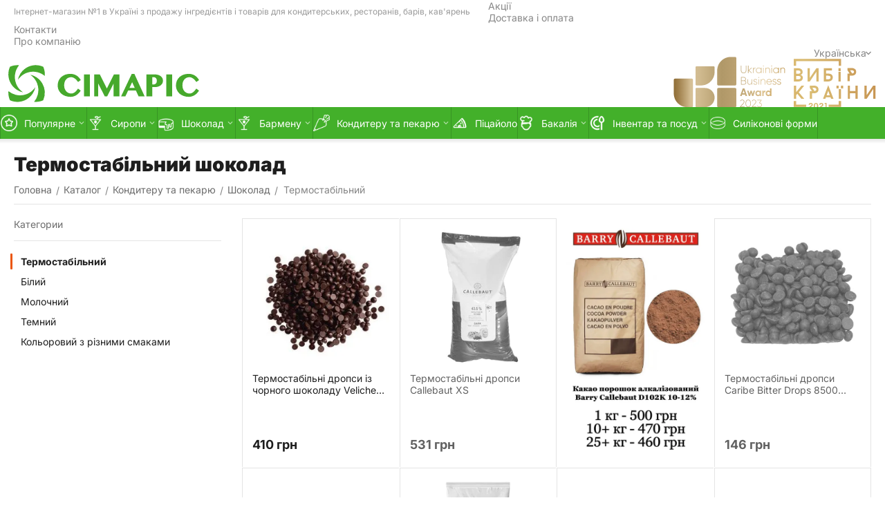

--- FILE ---
content_type: text/html; charset=utf-8
request_url: https://simaris.shop/konditeru-ta-pekaryu/shokolad/termostabilniy/
body_size: 54638
content:
<!DOCTYPE html>
<html 
    lang="uk"
    dir="ltr"
    class="
 sticky-top-panel sticky-buy-panel-_top seo-pb-tabs-panel  "
>
<head>
<title>Термостабільний шоколад купити в Україні - Simaris.shop</title>
<base href="https://simaris.shop/" />
<meta http-equiv="Content-Type" content="text/html; charset=utf-8" data-ca-mode="ultimate" />
<meta name="viewport" content="width=device-width,initial-scale=1.0,minimum-scale=1.0,maximum-scale=1.0,user-scalable=no,viewport-fit=cover" />
<meta name="description" content="▷ Купуйте 【термостабільний шоколад】.☛ 12 варіантів по ціні від 146 грн з доставкою по Києву і всій Україні. ➦ Заходьте і замовляйте!" />
    <!-- Keywords tag has been cut -->
<meta name="format-detection" content="telephone=no">

            <link rel="canonical" href="https://simaris.shop/konditeru-ta-pekaryu/shokolad/termostabilniy/" />    
    
    <link title="Русский" dir="ltr" type="text/html" rel="alternate" hreflang="ru" href="https://simaris.shop/ru/konditeru-ta-pekaryu/shokolad/termostabilniy/" />
    <link title="Українська" dir="ltr" type="text/html" rel="alternate" hreflang="x-default" href="https://simaris.shop/konditeru-ta-pekaryu/shokolad/termostabilniy/" />
    <link title="Українська" dir="ltr" type="text/html" rel="alternate" hreflang="uk" href="https://simaris.shop/konditeru-ta-pekaryu/shokolad/termostabilniy/" />

<meta property="og:type" content="website" />
<meta property="og:locale" content="uk_UA" />
<meta property="og:title" content="Термостабільний шоколад купити в Україні - Simaris.shop" />
<meta property="og:description" content="▷ Купуйте 【термостабільний шоколад】.☛ 12 варіантів по ціні від 146 грн з доставкою по Києву і всій Україні. ➦ Заходьте і замовляйте!" />
<meta property="og:url" content="https://simaris.shop/konditeru-ta-pekaryu/shokolad/termostabilniy/" />
    <meta property="og:image" content="https://simaris.shop/images/detailed/20/2cb508660be3c6e4a4704214830901d6.webp" />

    <meta name="theme-color" content="#43b02a">

    <link href="https://simaris.shop/images/logos/3/b8298d1e12ad6e9b53cf0a7448bc52f6.webp" rel="shortcut icon" type="image/png" />

<link type="text/css" rel="stylesheet" href="https://simaris.shop/var/cache/misc/assets/design/themes/aat__unitheme2/css/standalone.f5f414ba9f672a2f90e722f45331e65a1768472624.css?1768472624" />    <script data-no-defer>
        
        window.WebSocket = new Proxy(window.WebSocket, {
            construct(target, args) {
                const ws = new target(...args);
                const wsEvents = ['close', 'error', 'message', 'open'];

                window._websockets = window._websockets || new Map();
                window._websockets.set(ws, {});

                const removeWs = (target) => {
                    window._websockets.remove(target);
                }

                ws.close = new Proxy(ws.close, {
                    apply(target, thisArg, args) {
                        if (args[0] !== 4444) removeWs(thisArg);
                        return target.apply(thisArg, args);
                    }
                });

                const addEventListenerProxy = new Proxy(ws.addEventListener, {
                    apply(target, thisArg, args) {
                        const [e, func] = args;
                        if (window._websockets.has(thisArg)) {
                            window._websockets.get(thisArg)[e]?.push(func) || (window._websockets.get(thisArg)[e] = [func]);
                        }

                        return target.apply(thisArg, args);
                    }
                });

                ws.addEventListener = addEventListenerProxy;

                wsEvents.forEach((e) => {
                    Object.defineProperty(ws, 'on' + e, {
                        set(func) {
                            const callback = function (event) {
                                func.call(this, event);
                            };
                            return addEventListenerProxy.apply(this, [
                                e,
                                callback,
                                false
                            ]);
                        }
                    });
                });

                return ws;
            }
        });
        
    </script>

                                                                                                                            <link rel= "preconnect" href="https://www.googletagmanager.com" />
                                                                                    <link rel= "dns-prefetch" href="https://googleads.g.doubleclick.net" />
                                <link rel= "dns-prefetch" href="https://www.google-analytics.com" />
                                <link rel= "dns-prefetch" href="https://www.google.com" />
                                <link rel= "dns-prefetch" href="https://www.google.com.ua" />
                                                <link rel="preload" href="/design/themes/aat__unitheme2/media/custom_fonts/uni2-icons.woff?1768472624" as="font" type="font/woff" crossorigin="anonymous">
                                <link rel="preload" href="/design/themes/responsive/media/fonts/glyphs.woff?1768472624" as="font" type="font/woff" crossorigin="anonymous">
                                <link rel="preload" href="/js/lib/jquery/jquery-3.5.1.min.js?ver=1768472624" as="script" type="text/javascript">
                                <link rel="prefetch" href="/js/lib/jqueryuitouch/jquery.ui.touch-punch.min.js?ver=1768472624" as="script" type="text/javascript">
                                                                        


<script async src="https://www.googletagmanager.com/gtag/js?id=G-FCT197BNZQ" data-no-defer></script>

<script data-no-defer>
    window.dataLayer = window.dataLayer || [];

    function gtag() {
        dataLayer.push(arguments);
    }

            gtag('js', new Date());
    gtag('config', 'G-FCT197BNZQ', {"groups":"default"});
    gtag('config', 'AW-710168522', {"groups":"default"});
    gtag('set', {"siteSpeedSampleRate":"100","anonymizeIp":false});
</script>


<script data-no-defer>
    window.lazySizesConfig =  {
        loadMode: 3,
        hFac: 0.42857142857143,
        expand: 350,
        expFactor: 1.5,
        preloadAfterLoad: true,
        loadHidden: true,
        ricTimeout: 0
    };
    // Enhanced background image handling
    document.addEventListener('lazybeforeunveil', function(e){
        let element = e.target;
        var bg = element.getAttribute('data-background-url');
        if(bg){
            var bgImg = $(new Image());
            bgImg.attr('src', bg);
            bgImg.on('load', function () {
                $(element).css({
                    'background-image': "url('" + bg + "')"
                }).removeAttr('data-background-url')
            });
        }
    });

    // Connection-aware loading
    function getLoadingStrategy() {
        if ('connection' in navigator) {
            const conn = navigator.connection;
            if (conn.effectiveType === 'slow-2g' || conn.effectiveType === '2g') {
                return { loadMode: 1, expFactor: 0.5, preloadAfterLoad: false };
            } else if (conn.effectiveType === '3g') {
                return { loadMode: 2, expFactor: 1, preloadAfterLoad: true };
            }
        }
        return {}; // Use default fast settings
    }

    // Apply connection-aware settings
    Object.assign(window.lazySizesConfig, getLoadingStrategy());
</script><link rel="preload" href="https://simaris.shop/images/thumbnails/240/240/detailed/20/2cb508660be3c6e4a4704214830901d6.webp" as="image" fetchpriority="high" imagesrcset="https://simaris.shop/images/thumbnails/480/480/detailed/20/2cb508660be3c6e4a4704214830901d6.webp 2x">
<link rel="preload" href="https://simaris.shop/images/thumbnails/240/240/detailed/16/39b6d69c489c951d63728425d46b8592.webp" as="image" fetchpriority="high" imagesrcset="https://simaris.shop/images/thumbnails/480/480/detailed/16/39b6d69c489c951d63728425d46b8592.webp 2x">
<link rel="preload" href="https://simaris.shop/images/aat__ut2/banners/all/25/10dc12da62924314700f3b23ea3e1447.webp" as="image" fetchpriority="high">
<link rel="preload" href="https://simaris.shop/images/thumbnails/240/240/detailed/16/88745a36a811af5b5b77ee1dcf23100e.webp" as="image" fetchpriority="high" imagesrcset="https://simaris.shop/images/thumbnails/480/480/detailed/16/88745a36a811af5b5b77ee1dcf23100e.webp 2x">
<link rel="preload" href="https://simaris.shop/images/thumbnails/240/240/detailed/18/11561bb03ade6b9356ad562d37b2d558.webp" as="image" fetchpriority="high" imagesrcset="https://simaris.shop/images/thumbnails/480/480/detailed/18/11561bb03ade6b9356ad562d37b2d558.webp 2x">
<link rel="preload" href="https://simaris.shop/images/thumbnails/240/240/detailed/4/35209b086383acb50555ec62dcd36964.webp" as="image" fetchpriority="high" imagesrcset="https://simaris.shop/images/thumbnails/480/480/detailed/4/35209b086383acb50555ec62dcd36964.webp 2x">
</head>

<body class=" desktop-screen user-is-guest">
    <div id="sd-ga-data" class="hidden"
     data-noninteractive-quick-view="true"
     data-noninteractive-comparison-list="true"
     data-noninteractive-wishlist="true"
     data-noninteractive-buy-one-click="true"
     data-sd-ga-params-name="item_"
     data-sd-ga-params-currency="UAH"
                    data-sd-ga-params-is-begin-checkout-percent="true"
            data-sd-ga-params-begin-checkout-percent="0.1"
                            data-sd-ga-params-is-checkout-progress-percent="false"
            data-sd-ga-params-checkout-progress-percent="5"
                            data-sd-ga-params-is-add-to-cart-percent="true"
            data-sd-ga-params-add-to-cart-percent="0.01"
                            data-sd-ga-params-is-add-to-wishlist-percent="false"
            data-sd-ga-params-add-to-wishlist-percent="1"
            data-sd-ga-page-controller="categories"
    data-sd-ga-page-mode="view"
>
</div>
        
        <div class="ty-tygh  " data-ca-element="mainContainer" id="tygh_container">

        <div id="ajax_overlay" class="ty-ajax-overlay"></div>
<div id="ajax_loading_box" class="ty-ajax-loading-box"></div>
        <div class="cm-notification-container notification-container">
</div>
        <div class="ty-helper-container "
                    id="tygh_main_container">
                                                                                                     
<div class="tygh-top-panel clearfix">
                <div class="container-fluid top-grid hidden-phone hidden-tablet">
                                                
                <div class="container-fluid-row">
<div class="row-fluid ">        <div class="span9 top-grid-location " >
                    <div class="hidden-phone hidden-tablet ty-float-left" id="snapping_id_6459">
                <div class="ty-wysiwyg-content"  data-ca-live-editor-object-id="0" data-ca-live-editor-object-type=""><p style="text-align: center;"><span style="color:#999999;"><span style="font-size:12px;">Інтернет-магазин №1 в Україні з продажу інгредієнтів і товарів для кондитерських, ресторанів, барів, кав'ярень</span></span></p>
</div>
                    <!--snapping_id_6459--></div>
            </div>

                                            
                
        <div class="span7 top-links-grid " >
                    <div class="top-quick-links ty-float-right" id="snapping_id_6149">
                    

        <div class="ty-text-links-wrapper">
        <div id="sw_text_links_6149" class="ty-text-links-btn cm-combination">
            <span class="ty-icon ty-icon-short-list" ></span>
            <span class="ty-icon ty-icon-down-micro ty-text-links-btn__arrow" ></span>
        </div>
    
        <ul id="text_links_6149" class="ty-text-links  cm-popup-box ty-text-links_show_inline"><li class="ty-text-links__item ty-level-0  ty-text-links__item--inline"><a class="ty-text-links__a ty-text-links__a--level-0  ty-text-links__a--inline" href="https://simaris.shop/productssale/">Акції</a></li><li class="ty-text-links__item ty-level-0  ty-text-links__item--inline"><a class="ty-text-links__a ty-text-links__a--level-0  ty-text-links__a--inline" href="https://simaris.shop/dostavka-i-oplata/">Доставка і оплата</a></li><li class="ty-text-links__item ty-level-0  ty-text-links__item--inline"><a class="ty-text-links__a ty-text-links__a--level-0  ty-text-links__a--inline" href="https://simaris.shop/kontakti-uk/">Контакти</a></li><li class="ty-text-links__item ty-level-0  ty-text-links__item--inline"><a class="ty-text-links__a ty-text-links__a--level-0  ty-text-links__a--inline" href="https://simaris.shop/pro-kompaniyu/">Про компанію</a></li></ul>

    </div>
                    <!--snapping_id_6149--></div><div class="top-languages ty-float-right" id="snapping_id_6147">
                
<div id="languages_360" class="ut2-languages clearfix aa__ut2--languages aa__ut2--languages_mode_dropdown">

    
        
                    
                                <div class="ty-select-wrapper aa__ut2--languages__dropdown">    <a class="ty-select-block__a aa__ut2--select-block__head cm-combination " data-ca-toggle="dropdown" id="sw_select_uk_wrap_language_6977e68e8dbf6">
                <span>
            
            <span class="ty-select-block__a-item aa__ut2--select-block__head__text ">
                                
                
                    
                                                                                    <span class="aa__ut2--select-block__head__text__name">
                        Українська
                    </span>
                
                
                                    <span class="aa__ut2--select-block__head__text__code">
                        <ins>(</ins>UK<ins>)</ins>
                    </span>
                            </span>

                    </span>
    </a>

    <div id="select_uk_wrap_language_6977e68e8dbf6" class="ty-select-block aa__ut2--select-block__popup cm-popup-box hidden">
        <ul class="cm-select-list ty-select-block__list ty-flags">
            
                <li class="ty-select-block__list-item aa__ut2--select-block__popup__item">
                    <a rel="nofollow" href="https://simaris.shop/ru/konditeru-ta-pekaryu/shokolad/termostabilniy/" class="ty-select-block__list-a   "  data-ca-name="ru"
                                                >
                                                
                        <span class="aa__ut2--select-block__popup__text">
                                                        
                            
                                
                                                                                                    
                                <span class="aa__ut2--select-block__popup__text__name">
                                    Русский
                                </span>
                            
                            
                                                            <span class="aa__ut2--select-block__popup__text__code">
                                    <ins>(</ins>RU<ins>)</ins>
                                </span>
                                                    </span>
                        
                    </a>
                </li>
            
                <li class="ty-select-block__list-item aa__ut2--select-block__popup__item">
                    <a rel="nofollow" href="https://simaris.shop/konditeru-ta-pekaryu/shokolad/termostabilniy/" class="ty-select-block__list-a is-active  "  data-ca-name="uk"
                                                >
                                                
                        <span class="aa__ut2--select-block__popup__text">
                                                        
                            
                                
                                                                                                    
                                <span class="aa__ut2--select-block__popup__text__name">
                                    Українська
                                </span>
                            
                            
                                                            <span class="aa__ut2--select-block__popup__text__code">
                                    <ins>(</ins>UK<ins>)</ins>
                                </span>
                                                    </span>
                        
                    </a>
                </li>
                    </ul>
    </div>
    </div>

        
<!--languages_360--></div>
                    <!--snapping_id_6147--></div>
            </div>
</div>
    </div>    
        </div>
        

</div>

<div class="tygh-header header-grid  default-header clearfix">
                <div class="container-fluid">
                                                
                <div class="container-fluid-row">
<div class="row-fluid ">        <div class="span2 top-logo-grid " >
                    <div class="top-logo top-logo-svg ty-float-left" id="snapping_id_7706">
                <div class="ty-wysiwyg-content"  data-ca-live-editor-object-id="0" data-ca-live-editor-object-type=""><div class="ty-logo-container">
<a href="https://simaris.shop/?ver=2" target="_self" title="Simaris">
<img class="ty-pict cm-image" width="300" height="70" src="[data-uri]"/>
</a>
</div></div>
                    <!--snapping_id_7706--></div>
            </div>

                                            
                
        <div class="span14 search-grid " >
                    <div class="ty-award-icons hidden-phone hidden-tablet " id="snapping_id_7692">
                <div class="ty-wysiwyg-content"  data-ca-live-editor-object-id="0" data-ca-live-editor-object-type=""><div class="ty-logo-container">
<p><img class="ty-pict cm-image" height="70" src="[data-uri]" width="300" /></p>
</div></div>
                    <!--snapping_id_7692--></div>
            </div>
</div>
    </div>                                        
                                        
                                        
                <div class="container-fluid-row container-fluid-row-full-width top-menu-grid">
<div class="row-fluid ">        <div class="span16 " >
                    <div class="hidden-phone hidden-tablet " id="snapping_id_6157">
                
<div class="ut2-h__menu ut2-menu ut2-m-slider" style="--ut2-horizontal-menu-block-height: 520px;"><div class="ut2-h__menu__in"><a href="javascript:void(0);" onclick="$(this).next().toggleClass('view');$(this).toggleClass('open');" class="ut2-h__menu__burger"><i class="ut2-icon-outline-menu"></i></a><ul class="ut2-menu__list" style="--menu-columns: 5"><li class="ut2-menu__item" data-subitems-count="8"><a class="ty-menu__item-toggle cm-responsive-menu-toggle"><i class="ut2-icon-outline-expand_more"></i></a><a href="javascript:void(0)" class="ut2-menu__link item-1st-has-childs"><span class="ut2-menu__link__in item-icon">            


    
                


                    
                    
                    
            
            
    
                                            <img class="ty-pict  ut2-mwi-icon lazyload   cm-image" alt="" title="" srcset="[data-uri]" src="[data-uri]" data-srcset="https://simaris.shop/images/thumbnails/64/64/aat__ut2/menu-with-icon/12/afe34c14a3c5aed43f4e7c724e561762.webp 2x" width="32" height="32" data-src="https://simaris.shop/images/thumbnails/32/32/aat__ut2/menu-with-icon/12/afe34c14a3c5aed43f4e7c724e561762.webp" />

<span class="ut2-menu__link__text"><span class="ut2-menu__link__name">Популярне</span>                                </span>
	                        </span>
	                    </a>

                                                    <div class="ut2-menu__submenu" id="topmenu_466_6157_d41d8cd98f00b204e9800998ecf8427e">
                                                                            <div class="ut2-menu__submenu__carrier  ">
            <div class="ut2-menu__submenu__wrapper">
                <div class="ut2-menu__2nd-list">
                        
    <div class="ut2-menu__2nd-col">
                    <div class="ut2-menu__2nd-item" data-elem-index="1">
                
                                <div class="ut2-menu__2nd-item__header">
                    <a href="https://simaris.shop/konditeru-ta-pekaryu/shokolad/"
                                              class="ut2-menu__2nd-link ">
                                                <span class="ut2-menu__2nd-link__text"><span class="ut2-menu__2nd-link__name">Шоколад</span></span>
                    </a>
                                    </div>

                                    <span class="ty-menu__item-toggle cm-responsive-menu-toggle">
                        <i class="ut2-mark-fold-unfold"></i>
                    </span>
                
                                    <div class="ut2-menu__2nd-submenu">
                        <div class="ut2-menu__2nd-submenu__wrapper">
                                                                                                <div class="ut2-menu__3rd-list " data-cols-count="5" >
                                                                                                                                                                                                                <div class="ut2-menu__3rd-item">
                                                <a href="https://simaris.shop/konditeru-ta-pekaryu/shokolad/biliy/"                                                   class="ut2-menu__3rd-link "
                                                   title="Білий">
                                                                                                        <span class="ut2-menu__3rd-link__text"><span class="ut2-menu__3rd-link__name">Білий</span></span>
                                                </a>
                                            </div>
                                                                                                                                <div class="ut2-menu__3rd-item">
                                                <a href="https://simaris.shop/konditeru-ta-pekaryu/shokolad/molochniy/"                                                   class="ut2-menu__3rd-link "
                                                   title="Молочний">
                                                                                                        <span class="ut2-menu__3rd-link__text"><span class="ut2-menu__3rd-link__name">Молочний</span></span>
                                                </a>
                                            </div>
                                                                                                                                <div class="ut2-menu__3rd-item">
                                                <a href="https://simaris.shop/konditeru-ta-pekaryu/shokolad/temniy/"                                                   class="ut2-menu__3rd-link "
                                                   title="Темний">
                                                                                                        <span class="ut2-menu__3rd-link__text"><span class="ut2-menu__3rd-link__name">Темний</span></span>
                                                </a>
                                            </div>
                                                                                                                                <div class="ut2-menu__3rd-item">
                                                <a href="https://simaris.shop/konditeru-ta-pekaryu/shokolad/koloroviy-iz-riznimi-smakami/"                                                   class="ut2-menu__3rd-link "
                                                   title="Кольоровий з різними смаками">
                                                                                                        <span class="ut2-menu__3rd-link__text"><span class="ut2-menu__3rd-link__name">Кольоровий з різними смаками</span></span>
                                                </a>
                                            </div>
                                                                                                                                <div class="ut2-menu__3rd-item">
                                                <a href="https://simaris.shop/konditeru-ta-pekaryu/shokolad/termostabilniy/"                                                   class="ut2-menu__3rd-link "
                                                   title="Термостабільний">
                                                                                                        <span class="ut2-menu__3rd-link__text"><span class="ut2-menu__3rd-link__name">Термостабільний</span></span>
                                                </a>
                                            </div>
                                                                                
                                    </div>
                                                            
                            
                                                    </div>

                                            </div>
                            </div>
            </div>
    <div class="ut2-menu__2nd-col">
                    <div class="ut2-menu__2nd-item" data-elem-index="2">
                
                                <div class="ut2-menu__2nd-item__header no-items">
                    <a href="https://simaris.shop/konditeru-ta-pekaryu/siri/"
                                              class="ut2-menu__2nd-link ">
                                                <span class="ut2-menu__2nd-link__text"><span class="ut2-menu__2nd-link__name">Сири</span></span>
                    </a>
                                    </div>

                
                            </div>
                    <div class="ut2-menu__2nd-item" data-elem-index="3">
                
                                <div class="ut2-menu__2nd-item__header no-items">
                    <a href="https://simaris.shop/barmenu/marshmellou/"
                                              class="ut2-menu__2nd-link ">
                                                <span class="ut2-menu__2nd-link__text"><span class="ut2-menu__2nd-link__name">Маршмелоу</span><span class="m-label" style="color: #ffffff;background-color: #ff9900; border: 1px solid #ff9900;">Хіт</span></span>
                    </a>
                                    </div>

                
                            </div>
            </div>
    <div class="ut2-menu__2nd-col">
                    <div class="ut2-menu__2nd-item" data-elem-index="4">
                
                                <div class="ut2-menu__2nd-item__header no-items">
                    <a href="https://simaris.shop/barmenu/fruktovi-pyure-ta-siropi/fruktovi-ta-yagidni-pyure/"
                                              class="ut2-menu__2nd-link ">
                                                <span class="ut2-menu__2nd-link__text"><span class="ut2-menu__2nd-link__name">Фруктові та ягідні пюре</span></span>
                    </a>
                                    </div>

                
                            </div>
                    <div class="ut2-menu__2nd-item" data-elem-index="5">
                
                                <div class="ut2-menu__2nd-item__header no-items">
                    <a href="https://simaris.shop/konditeru-ta-pekaryu/vershki/"
                                              class="ut2-menu__2nd-link ">
                                                <span class="ut2-menu__2nd-link__text"><span class="ut2-menu__2nd-link__name">Вершки</span></span>
                    </a>
                                    </div>

                
                            </div>
            </div>
    <div class="ut2-menu__2nd-col">
                    <div class="ut2-menu__2nd-item" data-elem-index="6">
                
                                <div class="ut2-menu__2nd-item__header no-items">
                    <a href="https://simaris.shop/konditeru-ta-pekaryu/boroshno-ta-sumishi/migdalne-boroshno/"
                                              class="ut2-menu__2nd-link ">
                                                <span class="ut2-menu__2nd-link__text"><span class="ut2-menu__2nd-link__name">Мигдальне борошно</span></span>
                    </a>
                                    </div>

                
                            </div>
                    <div class="ut2-menu__2nd-item" data-elem-index="7">
                
                                <div class="ut2-menu__2nd-item__header no-items">
                    <a href="https://simaris.shop/barmenu/napoi/roslinne-moloko/"
                                              class="ut2-menu__2nd-link ">
                                                <span class="ut2-menu__2nd-link__text"><span class="ut2-menu__2nd-link__name">Рослинне молоко</span></span>
                    </a>
                                    </div>

                
                            </div>
            </div>
    <div class="ut2-menu__2nd-col">
                    <div class="ut2-menu__2nd-item" data-elem-index="8">
                
                                <div class="ut2-menu__2nd-item__header no-items">
                    <a href="https://simaris.shop/barmenu/fruktovi-pyure-ta-siropi/siropi/"
                                              class="ut2-menu__2nd-link ">
                                                <span class="ut2-menu__2nd-link__text"><span class="ut2-menu__2nd-link__name">Сиропи</span></span>
                    </a>
                                    </div>

                
                            </div>
            </div>

<!-- Inline script moved to the bottom of the page -->                </div>
                            </div>

                    </div>
    
                            </div>
                                            </li>
                <li class="ut2-menu__item" data-subitems-count="3"><a class="ty-menu__item-toggle cm-responsive-menu-toggle"><i class="ut2-icon-outline-expand_more"></i></a><a href="https://simaris.shop/barmenu/fruktovi-pyure-ta-siropi/siropi/" class="ut2-menu__link item-1st-has-childs"><span class="ut2-menu__link__in item-icon">            


    
                


                    
                    
                    
            
            
    
                                            <img class="ty-pict  ut2-mwi-icon lazyload   cm-image" alt="" title="" srcset="[data-uri]" src="[data-uri]" data-srcset="https://simaris.shop/images/thumbnails/64/64/aat__ut2/menu-with-icon/5/c68b1cbc38149a7ea8b7126a5e7f12c3.webp 2x" width="32" height="32" data-src="https://simaris.shop/images/thumbnails/32/32/aat__ut2/menu-with-icon/5/c68b1cbc38149a7ea8b7126a5e7f12c3.webp" />

<span class="ut2-menu__link__text"><span class="ut2-menu__link__name">Сиропи</span>                                </span>
	                        </span>
	                    </a>

                                                    <div class="ut2-menu__submenu" id="topmenu_466_6157_3b19159d215cc196bd4b2f5d045fc3a8">
                                                                        
                                        
    <div class="ut2-menu__submenu__carrier submenu-1st-has-side-banner ">
        <div class="ut2-menu__submenu__wrapper">
            <div class="ut2-menu__2nd-list">
                

    <div class="ut2-menu__2nd-col">
                    <div class="ut2-menu__2nd-item" data-elem-index="0">
                
                                <div class="ut2-menu__2nd-item__header no-items">
                    <a href="https://simaris.shop/barmenu/fruktovi-pyure-ta-siropi/siropi/barlife/"
                                              class="ut2-menu__2nd-link ">
                                                <span class="ut2-menu__2nd-link__text"><span class="ut2-menu__2nd-link__name">Barlife</span></span>
                    </a>
                                    </div>
            </div>
            </div>
    <div class="ut2-menu__2nd-col">
                    <div class="ut2-menu__2nd-item" data-elem-index="1">
                
                                <div class="ut2-menu__2nd-item__header no-items">
                    <a href="https://simaris.shop/barmenu/fruktovi-pyure-ta-siropi/siropi/delicia/"
                                              class="ut2-menu__2nd-link ">
                                                <span class="ut2-menu__2nd-link__text"><span class="ut2-menu__2nd-link__name">Delicia</span></span>
                    </a>
                                    </div>
            </div>
            </div>
    <div class="ut2-menu__2nd-col">
                    <div class="ut2-menu__2nd-item" data-elem-index="2">
                
                                <div class="ut2-menu__2nd-item__header no-items">
                    <a href="https://simaris.shop/barmenu/fruktovi-pyure-ta-siropi/siropi/monin/"
                                              class="ut2-menu__2nd-link ">
                                                <span class="ut2-menu__2nd-link__text"><span class="ut2-menu__2nd-link__name">Monin</span></span>
                    </a>
                                    </div>
            </div>
            </div>
    <div class="ut2-menu__2nd-col">
            </div>
    <div class="ut2-menu__2nd-col">
            </div>

            </div>
                            <div class="ut2-menu__more-cat-link">
                    <a class="ty-btn-text" href="https://simaris.shop/barmenu/fruktovi-pyure-ta-siropi/siropi/" title="">
                        <span class="ut2-menu__more-cat-link__in">
                            Більше Сиропи <i class="text-arrow"> &rarr;</i>
                        </span>
                    </a>
                </div>
                    </div>

                    <div class="ut2-mwi-html right_bottom hidden-phone">
                <div class="ut2-mwi-html__in">
                    <p><picture> <source srcset="images/companies/3/Coctail.webp" type="image/webp" /> <img src="images/companies/3/Coctail.jpg" /> </picture></p>

                </div>
            </div>
            </div>
    
                            </div>
                                            </li>
                <li class="ut2-menu__item" data-subitems-count="5"><a class="ty-menu__item-toggle cm-responsive-menu-toggle"><i class="ut2-icon-outline-expand_more"></i></a><a href="https://simaris.shop/konditeru-ta-pekaryu/shokolad/" class="ut2-menu__link item-1st-has-childs"><span class="ut2-menu__link__in item-icon">            


    
                


                    
                    
                    
            
            
    
                                            <img class="ty-pict  ut2-mwi-icon lazyload   cm-image" alt="" title="" srcset="[data-uri]" src="[data-uri]" data-srcset="https://simaris.shop/images/thumbnails/64/64/aat__ut2/menu-with-icon/4/46bcb77c488af377db5da58f4a528650.webp 2x" width="32" height="32" data-src="https://simaris.shop/images/thumbnails/32/32/aat__ut2/menu-with-icon/4/46bcb77c488af377db5da58f4a528650.webp" />

<span class="ut2-menu__link__text"><span class="ut2-menu__link__name">Шоколад</span>                                </span>
	                        </span>
	                    </a>

                                                    <div class="ut2-menu__submenu" id="topmenu_466_6157_6de43bdd5eb0fd0128d85ec22274c5bb">
                                                                        
                                                                
    <div class="ut2-menu__submenu__carrier submenu-1st-has-side-banner ">
        <div class="ut2-menu__submenu__wrapper">
            <div class="ut2-menu__2nd-list">
                

    <div class="ut2-menu__2nd-col">
                    <div class="ut2-menu__2nd-item" data-elem-index="0">
                
                                <div class="ut2-menu__2nd-item__header no-items">
                    <a href="https://simaris.shop/konditeru-ta-pekaryu/shokolad/biliy/"
                                              class="ut2-menu__2nd-link ">
                                                <span class="ut2-menu__2nd-link__text"><span class="ut2-menu__2nd-link__name">Білий</span></span>
                    </a>
                                    </div>
            </div>
            </div>
    <div class="ut2-menu__2nd-col">
                    <div class="ut2-menu__2nd-item" data-elem-index="1">
                
                                <div class="ut2-menu__2nd-item__header no-items">
                    <a href="https://simaris.shop/konditeru-ta-pekaryu/shokolad/molochniy/"
                                              class="ut2-menu__2nd-link ">
                                                <span class="ut2-menu__2nd-link__text"><span class="ut2-menu__2nd-link__name">Молочний</span></span>
                    </a>
                                    </div>
            </div>
            </div>
    <div class="ut2-menu__2nd-col">
                    <div class="ut2-menu__2nd-item" data-elem-index="2">
                
                                <div class="ut2-menu__2nd-item__header no-items">
                    <a href="https://simaris.shop/konditeru-ta-pekaryu/shokolad/temniy/"
                                              class="ut2-menu__2nd-link ">
                                                <span class="ut2-menu__2nd-link__text"><span class="ut2-menu__2nd-link__name">Темний</span></span>
                    </a>
                                    </div>
            </div>
            </div>
    <div class="ut2-menu__2nd-col">
                    <div class="ut2-menu__2nd-item" data-elem-index="3">
                
                                <div class="ut2-menu__2nd-item__header no-items">
                    <a href="https://simaris.shop/konditeru-ta-pekaryu/shokolad/koloroviy-iz-riznimi-smakami/"
                                              class="ut2-menu__2nd-link ">
                                                <span class="ut2-menu__2nd-link__text"><span class="ut2-menu__2nd-link__name">Кольоровий з різними смаками</span></span>
                    </a>
                                    </div>
            </div>
            </div>
    <div class="ut2-menu__2nd-col">
                    <div class="ut2-menu__2nd-item" data-elem-index="4">
                
                                <div class="ut2-menu__2nd-item__header no-items">
                    <a href="https://simaris.shop/konditeru-ta-pekaryu/shokolad/termostabilniy/"
                                              class="ut2-menu__2nd-link ">
                                                <span class="ut2-menu__2nd-link__text"><span class="ut2-menu__2nd-link__name">Термостабільний</span></span>
                    </a>
                                    </div>
            </div>
            </div>

            </div>
                            <div class="ut2-menu__more-cat-link">
                    <a class="ty-btn-text" href="https://simaris.shop/konditeru-ta-pekaryu/shokolad/" title="">
                        <span class="ut2-menu__more-cat-link__in">
                            Більше Шоколад <i class="text-arrow"> &rarr;</i>
                        </span>
                    </a>
                </div>
                    </div>

                    <div class="ut2-mwi-html right_top hidden-phone">
                <div class="ut2-mwi-html__in">
                    <p><picture> <source srcset="images/companies/3/Chockolate2.webp" type="image/webp" /> <img src="images/companies/3/Chockolate2.jpg" /> </picture></p>

                </div>
            </div>
            </div>
    
                            </div>
                                            </li>
                <li class="ut2-menu__item" data-subitems-count="8"><a class="ty-menu__item-toggle cm-responsive-menu-toggle"><i class="ut2-icon-outline-expand_more"></i></a><a href="https://simaris.shop/barmenu/" class="ut2-menu__link item-1st-has-childs"><span class="ut2-menu__link__in item-icon">            


    
                


                    
                    
                    
            
            
    
                                            <img class="ty-pict  ut2-mwi-icon lazyload   cm-image" alt="" title="" srcset="[data-uri]" src="[data-uri]" data-srcset="https://simaris.shop/images/thumbnails/64/64/aat__ut2/menu-with-icon/4/e67af87ef6754f0c7169de2c2a3dd4f3.webp 2x" width="32" height="32" data-src="https://simaris.shop/images/thumbnails/32/32/aat__ut2/menu-with-icon/4/e67af87ef6754f0c7169de2c2a3dd4f3.webp" />

<span class="ut2-menu__link__text"><span class="ut2-menu__link__name">Бармену</span>                                </span>
	                        </span>
	                    </a>

                                                    <div class="ut2-menu__submenu" id="topmenu_466_6157_4a49890335b70626cb955f9874f6621d">
                                                                            <div class="ut2-menu__submenu__carrier  submenu-1st-has-side-banner ">
            <div class="ut2-menu__submenu__wrapper">
                <div class="ut2-menu__2nd-list">
                        
    <div class="ut2-menu__2nd-col">
                    <div class="ut2-menu__2nd-item" data-elem-index="1">
                
                                <div class="ut2-menu__2nd-item__header">
                    <a href="https://simaris.shop/barmenu/napoi/"
                                              class="ut2-menu__2nd-link ">
                                                <span class="ut2-menu__2nd-link__text"><span class="ut2-menu__2nd-link__name">Напої</span></span>
                    </a>
                                    </div>

                                    <span class="ty-menu__item-toggle cm-responsive-menu-toggle">
                        <i class="ut2-mark-fold-unfold"></i>
                    </span>
                
                                    <div class="ut2-menu__2nd-submenu">
                        <div class="ut2-menu__2nd-submenu__wrapper">
                                                                                                <div class="ut2-menu__3rd-list " data-cols-count="5" >
                                                                                                                                                                                                                <div class="ut2-menu__3rd-item">
                                                <a href="https://simaris.shop/barmenu/napoi/vershki/"                                                   class="ut2-menu__3rd-link "
                                                   title="Вершки">
                                                                                                        <span class="ut2-menu__3rd-link__text"><span class="ut2-menu__3rd-link__name">Вершки</span></span>
                                                </a>
                                            </div>
                                                                                                                                <div class="ut2-menu__3rd-item">
                                                <a href="https://simaris.shop/barmenu/napoi/kakao-ta-garyachiy-shokolad/"                                                   class="ut2-menu__3rd-link "
                                                   title="Какао та Гарячий шоколад">
                                                                                                        <span class="ut2-menu__3rd-link__text"><span class="ut2-menu__3rd-link__name">Какао та Гарячий шоколад</span></span>
                                                </a>
                                            </div>
                                                                                                                                <div class="ut2-menu__3rd-item">
                                                <a href="https://simaris.shop/barmenu/napoi/moloko/"                                                   class="ut2-menu__3rd-link "
                                                   title="Молоко">
                                                                                                        <span class="ut2-menu__3rd-link__text"><span class="ut2-menu__3rd-link__name">Молоко</span></span>
                                                </a>
                                            </div>
                                                                                                                                <div class="ut2-menu__3rd-item">
                                                <a href="https://simaris.shop/barmenu/napoi/roslinne-moloko/"                                                   class="ut2-menu__3rd-link "
                                                   title="Рослинне молоко">
                                                                                                        <span class="ut2-menu__3rd-link__text"><span class="ut2-menu__3rd-link__name">Рослинне молоко</span></span>
                                                </a>
                                            </div>
                                                                                                                                <div class="ut2-menu__3rd-item">
                                                <a href="https://simaris.shop/barmenu/napoi/fruktoviy-chay-koncentrovaniy/"                                                   class="ut2-menu__3rd-link "
                                                   title="Фруктові чаї концентровані">
                                                                                                        <span class="ut2-menu__3rd-link__text"><span class="ut2-menu__3rd-link__name">Фруктові чаї концентровані</span></span>
                                                </a>
                                            </div>
                                                                                                                                <div class="ut2-menu__3rd-item">
                                                <a href="https://simaris.shop/barmenu/napoi/cukor/"                                                   class="ut2-menu__3rd-link "
                                                   title="Цукор">
                                                                                                        <span class="ut2-menu__3rd-link__text"><span class="ut2-menu__3rd-link__name">Цукор</span></span>
                                                </a>
                                            </div>
                                                                                                                                <div class="ut2-menu__3rd-item">
                                                <a href="https://simaris.shop/barmenu/napoi/chay/"                                                   class="ut2-menu__3rd-link "
                                                   title="Чай">
                                                                                                        <span class="ut2-menu__3rd-link__text"><span class="ut2-menu__3rd-link__name">Чай</span></span>
                                                </a>
                                            </div>
                                                                                                                                <div class="ut2-menu__3rd-item">
                                                <a href="https://simaris.shop/barmenu/napoi/sumishi-dlya-frape-ta-milksheykiv/"                                                   class="ut2-menu__3rd-link "
                                                   title="Суміші для Фрапе та Мілкшейків">
                                                                                                        <span class="ut2-menu__3rd-link__text"><span class="ut2-menu__3rd-link__name">Суміші для Фрапе та Мілкшейків</span></span>
                                                </a>
                                            </div>
                                                                                
                                    </div>
                                                            
                            
                                                    </div>

                                            </div>
                            </div>
            </div>
    <div class="ut2-menu__2nd-col">
                    <div class="ut2-menu__2nd-item" data-elem-index="2">
                
                                <div class="ut2-menu__2nd-item__header">
                    <a href="https://simaris.shop/barmenu/fruktovi-pyure-ta-siropi/"
                                              class="ut2-menu__2nd-link ">
                                                <span class="ut2-menu__2nd-link__text"><span class="ut2-menu__2nd-link__name">Фруктові пюре та сиропи</span></span>
                    </a>
                                    </div>

                                    <span class="ty-menu__item-toggle cm-responsive-menu-toggle">
                        <i class="ut2-mark-fold-unfold"></i>
                    </span>
                
                                    <div class="ut2-menu__2nd-submenu">
                        <div class="ut2-menu__2nd-submenu__wrapper">
                                                                                                <div class="ut2-menu__3rd-list " data-cols-count="5" >
                                                                                                                                                                                                                <div class="ut2-menu__3rd-item">
                                                <a href="https://simaris.shop/barmenu/fruktovi-pyure-ta-siropi/siropi/"                                                   class="ut2-menu__3rd-link "
                                                   title="Сиропи">
                                                                                                        <span class="ut2-menu__3rd-link__text"><span class="ut2-menu__3rd-link__name">Сиропи</span></span>
                                                </a>
                                            </div>
                                                                                                                                <div class="ut2-menu__3rd-item">
                                                <a href="https://simaris.shop/barmenu/fruktovi-pyure-ta-siropi/fruktovi-ta-yagidni-pyure/"                                                   class="ut2-menu__3rd-link "
                                                   title="Фруктові та ягідні пюре">
                                                                                                        <span class="ut2-menu__3rd-link__text"><span class="ut2-menu__3rd-link__name">Фруктові та ягідні пюре</span></span>
                                                </a>
                                            </div>
                                                                                                                                <div class="ut2-menu__3rd-item">
                                                <a href="https://simaris.shop/barmenu/fruktovi-pyure-ta-siropi/fruktovo-yagidni-iekstarkti/"                                                   class="ut2-menu__3rd-link "
                                                   title="Фруктово-ягідні єкстаркти">
                                                                                                        <span class="ut2-menu__3rd-link__text"><span class="ut2-menu__3rd-link__name">Фруктово-ягідні єкстаркти</span></span>
                                                </a>
                                            </div>
                                                                                                                                <div class="ut2-menu__3rd-item">
                                                <a href="https://simaris.shop/barmenu/fruktovi-pyure-ta-siropi/premiksi-dlya-kokteyliv/"                                                   class="ut2-menu__3rd-link "
                                                   title="Премікси для коктейлів">
                                                                                                        <span class="ut2-menu__3rd-link__text"><span class="ut2-menu__3rd-link__name">Премікси для коктейлів</span></span>
                                                </a>
                                            </div>
                                                                                                                                <div class="ut2-menu__3rd-item">
                                                <a href="https://simaris.shop/barmenu/fruktovi-pyure-ta-siropi/fruktovi-kulki-bubble-tea/"                                                   class="ut2-menu__3rd-link "
                                                   title="Фруктові кульки Bubble Tea">
                                                                                                        <span class="ut2-menu__3rd-link__text"><span class="ut2-menu__3rd-link__name">Фруктові кульки Bubble Tea</span></span>
                                                </a>
                                            </div>
                                                                                                                                <div class="ut2-menu__3rd-item">
                                                <a href="https://simaris.shop/barmenu/fruktovi-pyure-ta-siropi/kordiali/"                                                   class="ut2-menu__3rd-link "
                                                   title="Кордіали">
                                                                                                        <span class="ut2-menu__3rd-link__text"><span class="ut2-menu__3rd-link__name">Кордіали</span></span>
                                                </a>
                                            </div>
                                                                                                                                <div class="ut2-menu__3rd-item">
                                                <a href="https://simaris.shop/barmenu/fruktovi-pyure-ta-siropi/fruktovi-chipsi-dlya-kokteyliv/"                                                   class="ut2-menu__3rd-link "
                                                   title="Фруктові чипси">
                                                                                                        <span class="ut2-menu__3rd-link__text"><span class="ut2-menu__3rd-link__name">Фруктові чипси</span></span>
                                                </a>
                                            </div>
                                                                                                                                <div class="ut2-menu__3rd-item">
                                                <a href="https://simaris.shop/barmenu/fruktovi-pyure-ta-siropi/topping/"                                                   class="ut2-menu__3rd-link "
                                                   title="Топінги">
                                                                                                        <span class="ut2-menu__3rd-link__text"><span class="ut2-menu__3rd-link__name">Топінги</span></span>
                                                </a>
                                            </div>
                                                                                
                                    </div>
                                                            
                            
                                                    </div>

                                            </div>
                            </div>
            </div>
    <div class="ut2-menu__2nd-col">
                    <div class="ut2-menu__2nd-item" data-elem-index="3">
                
                                <div class="ut2-menu__2nd-item__header no-items">
                    <a href="https://simaris.shop/barmenu/vishnya-kokteylna/"
                                              class="ut2-menu__2nd-link ">
                                                <span class="ut2-menu__2nd-link__text"><span class="ut2-menu__2nd-link__name">Вишня коктейльна</span></span>
                    </a>
                                    </div>

                
                            </div>
                    <div class="ut2-menu__2nd-item" data-elem-index="4">
                
                                <div class="ut2-menu__2nd-item__header no-items">
                    <a href="https://simaris.shop/barmenu/marshmellou/"
                                              class="ut2-menu__2nd-link ">
                                                <span class="ut2-menu__2nd-link__text"><span class="ut2-menu__2nd-link__name">Маршмелоу</span></span>
                    </a>
                                    </div>

                
                            </div>
            </div>
    <div class="ut2-menu__2nd-col">
                    <div class="ut2-menu__2nd-item" data-elem-index="5">
                
                                <div class="ut2-menu__2nd-item__header no-items">
                    <a href="https://simaris.shop/barmenu/med/"
                                              class="ut2-menu__2nd-link ">
                                                <span class="ut2-menu__2nd-link__text"><span class="ut2-menu__2nd-link__name">Мед</span></span>
                    </a>
                                    </div>

                
                            </div>
                    <div class="ut2-menu__2nd-item" data-elem-index="6">
                
                                <div class="ut2-menu__2nd-item__header no-items">
                    <a href="https://simaris.shop/barmenu/pina-dlya-kokteyliv/"
                                              class="ut2-menu__2nd-link ">
                                                <span class="ut2-menu__2nd-link__text"><span class="ut2-menu__2nd-link__name">Піна для коктейлів</span></span>
                    </a>
                                    </div>

                
                            </div>
            </div>
    <div class="ut2-menu__2nd-col">
                    <div class="ut2-menu__2nd-item" data-elem-index="7">
                
                                <div class="ut2-menu__2nd-item__header no-items">
                    <a href="https://simaris.shop/barmenu/suhocviti-dlya-dekoru/"
                                              class="ut2-menu__2nd-link ">
                                                <span class="ut2-menu__2nd-link__text"><span class="ut2-menu__2nd-link__name">Сухоцвіти для декору</span></span>
                    </a>
                                    </div>

                
                            </div>
                    <div class="ut2-menu__2nd-item" data-elem-index="8">
                
                                <div class="ut2-menu__2nd-item__header no-items">
                    <a href="https://simaris.shop/barmenu/shpazhki/"
                                              class="ut2-menu__2nd-link ">
                                                <span class="ut2-menu__2nd-link__text"><span class="ut2-menu__2nd-link__name">Шпажки</span></span>
                    </a>
                                    </div>

                
                            </div>
            </div>

                </div>
                                    <div class="ut2-menu__more-cat-link">
                        <a class="ty-btn-text" href="https://simaris.shop/barmenu/" title="">
                            <span class="ut2-menu__more-cat-link__in">
                                Більше Бармену <i class="text-arrow"> &rarr;</i>
                            </span>
                        </a>
                    </div>
                            </div>

                            <div class="ut2-mwi-html right_bottom hidden-phone">
                    <div class="ut2-mwi-html__in">
                        <p><picture> <source srcset="images/companies/3/Barman.webp" type="image/webp" /> <img src="images/companies/3/Barman.jpg" /> </picture></p>

                    </div>
                </div>
                    </div>
    
                            </div>
                                            </li>
                <li class="ut2-menu__item" data-subitems-count="20"><a class="ty-menu__item-toggle cm-responsive-menu-toggle"><i class="ut2-icon-outline-expand_more"></i></a><a href="https://simaris.shop/konditeru-ta-pekaryu/" class="ut2-menu__link item-1st-has-childs"><span class="ut2-menu__link__in item-icon">            


    
                


                    
                    
                    
            
            
    
                                            <img class="ty-pict  ut2-mwi-icon lazyload   cm-image" alt="" title="" srcset="[data-uri]" src="[data-uri]" data-srcset="https://simaris.shop/images/thumbnails/64/64/aat__ut2/menu-with-icon/4/06dd6007fb90c10c491a3d5722e59e78.webp 2x" width="32" height="32" data-src="https://simaris.shop/images/thumbnails/32/32/aat__ut2/menu-with-icon/4/06dd6007fb90c10c491a3d5722e59e78.webp" />

<span class="ut2-menu__link__text"><span class="ut2-menu__link__name">Кондитеру та пекарю</span>                                </span>
	                        </span>
	                    </a>

                                                    <div class="ut2-menu__submenu" id="topmenu_466_6157_cf62e9393efdeaa5a6a079f44151de3f">
                                                                            <div class="ut2-menu__submenu__carrier  ">
            <div class="ut2-menu__submenu__wrapper">
                <div class="ut2-menu__2nd-list">
                        
    <div class="ut2-menu__2nd-col">
                    <div class="ut2-menu__2nd-item" data-elem-index="1">
                
                                <div class="ut2-menu__2nd-item__header">
                    <a href="https://simaris.shop/konditeru-ta-pekaryu/shokolad/"
                                              class="ut2-menu__2nd-link ">
                                                <span class="ut2-menu__2nd-link__text"><span class="ut2-menu__2nd-link__name">Шоколад</span></span>
                    </a>
                                    </div>

                                    <span class="ty-menu__item-toggle cm-responsive-menu-toggle">
                        <i class="ut2-mark-fold-unfold"></i>
                    </span>
                
                                    <div class="ut2-menu__2nd-submenu">
                        <div class="ut2-menu__2nd-submenu__wrapper">
                                                                                                <div class="ut2-menu__3rd-list " data-cols-count="5" >
                                                                                                                                                                                                                <div class="ut2-menu__3rd-item">
                                                <a href="https://simaris.shop/konditeru-ta-pekaryu/shokolad/biliy/"                                                   class="ut2-menu__3rd-link "
                                                   title="Білий">
                                                                                                        <span class="ut2-menu__3rd-link__text"><span class="ut2-menu__3rd-link__name">Білий</span></span>
                                                </a>
                                            </div>
                                                                                                                                <div class="ut2-menu__3rd-item">
                                                <a href="https://simaris.shop/konditeru-ta-pekaryu/shokolad/molochniy/"                                                   class="ut2-menu__3rd-link "
                                                   title="Молочний">
                                                                                                        <span class="ut2-menu__3rd-link__text"><span class="ut2-menu__3rd-link__name">Молочний</span></span>
                                                </a>
                                            </div>
                                                                                                                                <div class="ut2-menu__3rd-item">
                                                <a href="https://simaris.shop/konditeru-ta-pekaryu/shokolad/temniy/"                                                   class="ut2-menu__3rd-link "
                                                   title="Темний">
                                                                                                        <span class="ut2-menu__3rd-link__text"><span class="ut2-menu__3rd-link__name">Темний</span></span>
                                                </a>
                                            </div>
                                                                                                                                <div class="ut2-menu__3rd-item">
                                                <a href="https://simaris.shop/konditeru-ta-pekaryu/shokolad/koloroviy-iz-riznimi-smakami/"                                                   class="ut2-menu__3rd-link "
                                                   title="Кольоровий з різними смаками">
                                                                                                        <span class="ut2-menu__3rd-link__text"><span class="ut2-menu__3rd-link__name">Кольоровий з різними смаками</span></span>
                                                </a>
                                            </div>
                                                                                                                                <div class="ut2-menu__3rd-item">
                                                <a href="https://simaris.shop/konditeru-ta-pekaryu/shokolad/termostabilniy/"                                                   class="ut2-menu__3rd-link "
                                                   title="Термостабільний">
                                                                                                        <span class="ut2-menu__3rd-link__text"><span class="ut2-menu__3rd-link__name">Термостабільний</span></span>
                                                </a>
                                            </div>
                                                                                
                                    </div>
                                                            
                            
                                                    </div>

                                            </div>
                            </div>
                    <div class="ut2-menu__2nd-item" data-elem-index="2">
                
                                <div class="ut2-menu__2nd-item__header">
                    <a href="https://simaris.shop/konditeru-ta-pekaryu/kakao/"
                                              class="ut2-menu__2nd-link ">
                                                <span class="ut2-menu__2nd-link__text"><span class="ut2-menu__2nd-link__name">Какао</span></span>
                    </a>
                                    </div>

                                    <span class="ty-menu__item-toggle cm-responsive-menu-toggle">
                        <i class="ut2-mark-fold-unfold"></i>
                    </span>
                
                                    <div class="ut2-menu__2nd-submenu">
                        <div class="ut2-menu__2nd-submenu__wrapper">
                                                                                                <div class="ut2-menu__3rd-list " data-cols-count="5" >
                                                                                                                                                                                                                <div class="ut2-menu__3rd-item">
                                                <a href="https://simaris.shop/konditeru-ta-pekaryu/kakao/kakao-maslo/"                                                   class="ut2-menu__3rd-link "
                                                   title="Какао масло">
                                                                                                        <span class="ut2-menu__3rd-link__text"><span class="ut2-menu__3rd-link__name">Какао масло</span></span>
                                                </a>
                                            </div>
                                                                                                                                <div class="ut2-menu__3rd-item">
                                                <a href="https://simaris.shop/konditeru-ta-pekaryu/kakao/kakao-poroshok/"                                                   class="ut2-menu__3rd-link "
                                                   title="Какао порошок">
                                                                                                        <span class="ut2-menu__3rd-link__text"><span class="ut2-menu__3rd-link__name">Какао порошок</span></span>
                                                </a>
                                            </div>
                                                                                                                                <div class="ut2-menu__3rd-item">
                                                <a href="https://simaris.shop/konditeru-ta-pekaryu/kakao/kakao-terte/"                                                   class="ut2-menu__3rd-link "
                                                   title="Какао терте">
                                                                                                        <span class="ut2-menu__3rd-link__text"><span class="ut2-menu__3rd-link__name">Какао терте</span></span>
                                                </a>
                                            </div>
                                                                                
                                    </div>
                                                            
                            
                                                    </div>

                                            </div>
                            </div>
                    <div class="ut2-menu__2nd-item" data-elem-index="3">
                
                                <div class="ut2-menu__2nd-item__header">
                    <a href="https://simaris.shop/konditeru-ta-pekaryu/napovnyuvachi/"
                                              class="ut2-menu__2nd-link ">
                                                <span class="ut2-menu__2nd-link__text"><span class="ut2-menu__2nd-link__name">Наповнювачі</span></span>
                    </a>
                                    </div>

                                    <span class="ty-menu__item-toggle cm-responsive-menu-toggle">
                        <i class="ut2-mark-fold-unfold"></i>
                    </span>
                
                                    <div class="ut2-menu__2nd-submenu">
                        <div class="ut2-menu__2nd-submenu__wrapper">
                                                                                                <div class="ut2-menu__3rd-list " data-cols-count="5" >
                                                                                                                                                                                                                <div class="ut2-menu__3rd-item">
                                                <a href="https://simaris.shop/konditeru-ta-pekaryu/napovnyuvachi/gorihovi-pasti-ta-praline/"                                                   class="ut2-menu__3rd-link "
                                                   title="Горіхові пасти та праліне">
                                                                                                        <span class="ut2-menu__3rd-link__text"><span class="ut2-menu__3rd-link__name">Горіхові пасти та праліне</span></span>
                                                </a>
                                            </div>
                                                                                                                                <div class="ut2-menu__3rd-item">
                                                <a href="https://simaris.shop/konditeru-ta-pekaryu/napovnyuvachi/dzhemi/"                                                   class="ut2-menu__3rd-link "
                                                   title="Джеми">
                                                                                                        <span class="ut2-menu__3rd-link__text"><span class="ut2-menu__3rd-link__name">Джеми</span></span>
                                                </a>
                                            </div>
                                                                                                                                <div class="ut2-menu__3rd-item">
                                                <a href="https://simaris.shop/konditeru-ta-pekaryu/napovnyuvachi/zguschene-moloko/"                                                   class="ut2-menu__3rd-link "
                                                   title="Згущене молоко">
                                                                                                        <span class="ut2-menu__3rd-link__text"><span class="ut2-menu__3rd-link__name">Згущене молоко</span></span>
                                                </a>
                                            </div>
                                                                                                                                <div class="ut2-menu__3rd-item">
                                                <a href="https://simaris.shop/konditeru-ta-pekaryu/napovnyuvachi/na-osnovi-fruktovogo-pyure/"                                                   class="ut2-menu__3rd-link "
                                                   title="На основі фруктового пюре">
                                                                                                        <span class="ut2-menu__3rd-link__text"><span class="ut2-menu__3rd-link__name">На основі фруктового пюре</span></span>
                                                </a>
                                            </div>
                                                                                                                                <div class="ut2-menu__3rd-item">
                                                <a href="https://simaris.shop/konditeru-ta-pekaryu/napovnyuvachi/napovnyuvachi-zhirovi/"                                                   class="ut2-menu__3rd-link "
                                                   title="Наповнювачі жирові">
                                                                                                        <span class="ut2-menu__3rd-link__text"><span class="ut2-menu__3rd-link__name">Наповнювачі жирові</span></span>
                                                </a>
                                            </div>
                                                                                                                                <div class="ut2-menu__3rd-item">
                                                <a href="https://simaris.shop/konditeru-ta-pekaryu/napovnyuvachi/nachinki/"                                                   class="ut2-menu__3rd-link "
                                                   title="Начинки">
                                                                                                        <span class="ut2-menu__3rd-link__text"><span class="ut2-menu__3rd-link__name">Начинки</span></span>
                                                </a>
                                            </div>
                                                                                                                                <div class="ut2-menu__3rd-item">
                                                <a href="https://simaris.shop/konditeru-ta-pekaryu/napovnyuvachi/pasti-aromatichni/"                                                   class="ut2-menu__3rd-link "
                                                   title="Пасти ароматичні">
                                                                                                        <span class="ut2-menu__3rd-link__text"><span class="ut2-menu__3rd-link__name">Пасти ароматичні</span></span>
                                                </a>
                                            </div>
                                                                                
                                    </div>
                                                            
                            
                                                    </div>

                                            </div>
                            </div>
            </div>
    <div class="ut2-menu__2nd-col">
                    <div class="ut2-menu__2nd-item" data-elem-index="4">
                
                                <div class="ut2-menu__2nd-item__header">
                    <a href="https://simaris.shop/konditeru-ta-pekaryu/frukti-i-yagodi/"
                                              class="ut2-menu__2nd-link ">
                                                <span class="ut2-menu__2nd-link__text"><span class="ut2-menu__2nd-link__name">Фрукти і ягоди</span></span>
                    </a>
                                    </div>

                                    <span class="ty-menu__item-toggle cm-responsive-menu-toggle">
                        <i class="ut2-mark-fold-unfold"></i>
                    </span>
                
                                    <div class="ut2-menu__2nd-submenu">
                        <div class="ut2-menu__2nd-submenu__wrapper">
                                                                                                <div class="ut2-menu__3rd-list " data-cols-count="5" >
                                                                                                                                                                                                                <div class="ut2-menu__3rd-item">
                                                <a href="https://simaris.shop/konditeru-ta-pekaryu/frukti-i-yagodi/fruktovi-ta-yagidni-pyure/"                                                   class="ut2-menu__3rd-link "
                                                   title="Фруктові та ягідні пюре">
                                                                                                        <span class="ut2-menu__3rd-link__text"><span class="ut2-menu__3rd-link__name">Фруктові та ягідні пюре</span></span>
                                                </a>
                                            </div>
                                                                                                                                <div class="ut2-menu__3rd-item">
                                                <a href="https://simaris.shop/konditeru-ta-pekaryu/frukti-i-yagodi/koncentrovani-pasti/"                                                   class="ut2-menu__3rd-link "
                                                   title="Концентровані пасти">
                                                                                                        <span class="ut2-menu__3rd-link__text"><span class="ut2-menu__3rd-link__name">Концентровані пасти</span></span>
                                                </a>
                                            </div>
                                                                                                                                <div class="ut2-menu__3rd-item">
                                                <a href="https://simaris.shop/konditeru-ta-pekaryu/frukti-i-yagodi/cukati-ta-cedra/"                                                   class="ut2-menu__3rd-link "
                                                   title="Цукати та цедра">
                                                                                                        <span class="ut2-menu__3rd-link__text"><span class="ut2-menu__3rd-link__name">Цукати та цедра</span></span>
                                                </a>
                                            </div>
                                                                                                                                <div class="ut2-menu__3rd-item">
                                                <a href="https://simaris.shop/konditeru-ta-pekaryu/frukti-i-yagodi/chipsi/"                                                   class="ut2-menu__3rd-link "
                                                   title="Чипси">
                                                                                                        <span class="ut2-menu__3rd-link__text"><span class="ut2-menu__3rd-link__name">Чипси</span></span>
                                                </a>
                                            </div>
                                                                                                                                <div class="ut2-menu__3rd-item">
                                                <a href="https://simaris.shop/konditeru-ta-pekaryu/frukti-i-yagodi/zamorozheni-yagodi-ta-frukti/"                                                   class="ut2-menu__3rd-link "
                                                   title="Заморожені ягоди та фрукти">
                                                                                                        <span class="ut2-menu__3rd-link__text"><span class="ut2-menu__3rd-link__name">Заморожені ягоди та фрукти</span></span>
                                                </a>
                                            </div>
                                                                                                                                <div class="ut2-menu__3rd-item">
                                                <a href="https://simaris.shop/konditeru-ta-pekaryu/frukti-i-yagodi/susheni-yagodi-ta-frukti/"                                                   class="ut2-menu__3rd-link "
                                                   title="Сушені ягоди та фрукти">
                                                                                                        <span class="ut2-menu__3rd-link__text"><span class="ut2-menu__3rd-link__name">Сушені ягоди та фрукти</span></span>
                                                </a>
                                            </div>
                                                                                                                                <div class="ut2-menu__3rd-item">
                                                <a href="https://simaris.shop/konditeru-ta-pekaryu/frukti-i-yagodi/fruktovi-ta-yagidni-poroshki/"                                                   class="ut2-menu__3rd-link "
                                                   title="Фруктові та ягідні порошки">
                                                                                                        <span class="ut2-menu__3rd-link__text"><span class="ut2-menu__3rd-link__name">Фруктові та ягідні порошки</span></span>
                                                </a>
                                            </div>
                                                                                
                                    </div>
                                                            
                            
                                                    </div>

                                            </div>
                            </div>
                    <div class="ut2-menu__2nd-item" data-elem-index="5">
                
                                <div class="ut2-menu__2nd-item__header">
                    <a href="https://simaris.shop/konditeru-ta-pekaryu/barvniki/"
                                              class="ut2-menu__2nd-link ">
                                                <span class="ut2-menu__2nd-link__text"><span class="ut2-menu__2nd-link__name">Барвники</span></span>
                    </a>
                                    </div>

                                    <span class="ty-menu__item-toggle cm-responsive-menu-toggle">
                        <i class="ut2-mark-fold-unfold"></i>
                    </span>
                
                                    <div class="ut2-menu__2nd-submenu">
                        <div class="ut2-menu__2nd-submenu__wrapper">
                                                                                                <div class="ut2-menu__3rd-list " data-cols-count="5" >
                                                                                                                                                                                                                <div class="ut2-menu__3rd-item">
                                                <a href="https://simaris.shop/konditeru-ta-pekaryu/barvniki/gelevi-barvniki/"                                                   class="ut2-menu__3rd-link "
                                                   title="Гелеві барвники">
                                                                                                        <span class="ut2-menu__3rd-link__text"><span class="ut2-menu__3rd-link__name">Гелеві барвники</span></span>
                                                </a>
                                            </div>
                                                                                                                                <div class="ut2-menu__3rd-item">
                                                <a href="https://simaris.shop/konditeru-ta-pekaryu/barvniki/barvniki-dlya-shokoladu/"                                                   class="ut2-menu__3rd-link "
                                                   title="Барвники для шоколаду">
                                                                                                        <span class="ut2-menu__3rd-link__text"><span class="ut2-menu__3rd-link__name">Барвники для шоколаду</span></span>
                                                </a>
                                            </div>
                                                                                                                                <div class="ut2-menu__3rd-item">
                                                <a href="https://simaris.shop/konditeru-ta-pekaryu/barvniki/suhi-barvniki/"                                                   class="ut2-menu__3rd-link "
                                                   title="Сухі барвники">
                                                                                                        <span class="ut2-menu__3rd-link__text"><span class="ut2-menu__3rd-link__name">Сухі барвники</span></span>
                                                </a>
                                            </div>
                                                                                                                                <div class="ut2-menu__3rd-item">
                                                <a href="https://simaris.shop/konditeru-ta-pekaryu/barvniki/kandurini/"                                                   class="ut2-menu__3rd-link "
                                                   title="Кандуріни">
                                                                                                        <span class="ut2-menu__3rd-link__text"><span class="ut2-menu__3rd-link__name">Кандуріни</span></span>
                                                </a>
                                            </div>
                                                                                                                                <div class="ut2-menu__3rd-item">
                                                <a href="https://simaris.shop/konditeru-ta-pekaryu/barvniki/gliteri/"                                                   class="ut2-menu__3rd-link "
                                                   title="Глітери">
                                                                                                        <span class="ut2-menu__3rd-link__text"><span class="ut2-menu__3rd-link__name">Глітери</span></span>
                                                </a>
                                            </div>
                                                                                                                                <div class="ut2-menu__3rd-item">
                                                <a href="https://simaris.shop/konditeru-ta-pekaryu/barvniki/vodorozchinni-barvniki/"                                                   class="ut2-menu__3rd-link "
                                                   title="Водорозчинні барвники">
                                                                                                        <span class="ut2-menu__3rd-link__text"><span class="ut2-menu__3rd-link__name">Водорозчинні барвники</span></span>
                                                </a>
                                            </div>
                                                                                                                                <div class="ut2-menu__3rd-item">
                                                <a href="https://simaris.shop/konditeru-ta-pekaryu/barvniki/zhirorozchinni-barvniki/"                                                   class="ut2-menu__3rd-link "
                                                   title="Жиророзчинні барвники">
                                                                                                        <span class="ut2-menu__3rd-link__text"><span class="ut2-menu__3rd-link__name">Жиророзчинні барвники</span></span>
                                                </a>
                                            </div>
                                                                                                                                <div class="ut2-menu__3rd-item">
                                                <a href="https://simaris.shop/konditeru-ta-pekaryu/barvniki/velyuri/"                                                   class="ut2-menu__3rd-link "
                                                   title="Велюри">
                                                                                                        <span class="ut2-menu__3rd-link__text"><span class="ut2-menu__3rd-link__name">Велюри</span></span>
                                                </a>
                                            </div>
                                                                                                                                <div class="ut2-menu__3rd-item">
                                                <a href="https://simaris.shop/konditeru-ta-pekaryu/barvniki/perlamutrovi-barvniki/"                                                   class="ut2-menu__3rd-link "
                                                   title="Перламутрові барвники">
                                                                                                        <span class="ut2-menu__3rd-link__text"><span class="ut2-menu__3rd-link__name">Перламутрові барвники</span></span>
                                                </a>
                                            </div>
                                                                                                                                <div class="ut2-menu__3rd-item">
                                                <a href="https://simaris.shop/konditeru-ta-pekaryu/barvniki/matovi-barvniki/"                                                   class="ut2-menu__3rd-link "
                                                   title="Матові барвники">
                                                                                                        <span class="ut2-menu__3rd-link__text"><span class="ut2-menu__3rd-link__name">Матові барвники</span></span>
                                                </a>
                                            </div>
                                                                                                                                <div class="ut2-menu__3rd-item">
                                                <a href="https://simaris.shop/konditeru-ta-pekaryu/barvniki/markeri/"                                                   class="ut2-menu__3rd-link "
                                                   title="Маркери">
                                                                                                        <span class="ut2-menu__3rd-link__text"><span class="ut2-menu__3rd-link__name">Маркери</span></span>
                                                </a>
                                            </div>
                                                                                                                                <div class="ut2-menu__3rd-item">
                                                <a href="https://simaris.shop/konditeru-ta-pekaryu/barvniki/sprei/"                                                   class="ut2-menu__3rd-link "
                                                   title="Спреї">
                                                                                                        <span class="ut2-menu__3rd-link__text"><span class="ut2-menu__3rd-link__name">Спреї</span></span>
                                                </a>
                                            </div>
                                                                                
                                    </div>
                                                            
                            
                                                    </div>

                                            </div>
                            </div>
            </div>
    <div class="ut2-menu__2nd-col">
                    <div class="ut2-menu__2nd-item" data-elem-index="6">
                
                                <div class="ut2-menu__2nd-item__header">
                    <a href="https://simaris.shop/konditeru-ta-pekaryu/boroshno-ta-sumishi/"
                                              class="ut2-menu__2nd-link ">
                                                <span class="ut2-menu__2nd-link__text"><span class="ut2-menu__2nd-link__name">Борошно та суміші</span></span>
                    </a>
                                    </div>

                                    <span class="ty-menu__item-toggle cm-responsive-menu-toggle">
                        <i class="ut2-mark-fold-unfold"></i>
                    </span>
                
                                    <div class="ut2-menu__2nd-submenu">
                        <div class="ut2-menu__2nd-submenu__wrapper">
                                                                                                <div class="ut2-menu__3rd-list " data-cols-count="5" >
                                                                                                                                                                                                                <div class="ut2-menu__3rd-item">
                                                <a href="https://simaris.shop/konditeru-ta-pekaryu/boroshno-ta-sumishi/boroshno/"                                                   class="ut2-menu__3rd-link "
                                                   title="Борошно">
                                                                                                        <span class="ut2-menu__3rd-link__text"><span class="ut2-menu__3rd-link__name">Борошно</span></span>
                                                </a>
                                            </div>
                                                                                                                                <div class="ut2-menu__3rd-item">
                                                <a href="https://simaris.shop/konditeru-ta-pekaryu/boroshno-ta-sumishi/kokosove-boroshno/"                                                   class="ut2-menu__3rd-link "
                                                   title="Кокосове борошно">
                                                                                                        <span class="ut2-menu__3rd-link__text"><span class="ut2-menu__3rd-link__name">Кокосове борошно</span></span>
                                                </a>
                                            </div>
                                                                                                                                <div class="ut2-menu__3rd-item">
                                                <a href="https://simaris.shop/konditeru-ta-pekaryu/boroshno-ta-sumishi/migdalne-boroshno/"                                                   class="ut2-menu__3rd-link "
                                                   title="Мигдальне борошно">
                                                                                                        <span class="ut2-menu__3rd-link__text"><span class="ut2-menu__3rd-link__name">Мигдальне борошно</span></span>
                                                </a>
                                            </div>
                                                                                                                                <div class="ut2-menu__3rd-item">
                                                <a href="https://simaris.shop/konditeru-ta-pekaryu/boroshno-ta-sumishi/funduchne-boroshno/"                                                   class="ut2-menu__3rd-link "
                                                   title="Фундучне борошно">
                                                                                                        <span class="ut2-menu__3rd-link__text"><span class="ut2-menu__3rd-link__name">Фундучне борошно</span></span>
                                                </a>
                                            </div>
                                                                                                                                <div class="ut2-menu__3rd-item">
                                                <a href="https://simaris.shop/konditeru-ta-pekaryu/boroshno-ta-sumishi/risove-boroshno/"                                                   class="ut2-menu__3rd-link "
                                                   title="Рисове борошно">
                                                                                                        <span class="ut2-menu__3rd-link__text"><span class="ut2-menu__3rd-link__name">Рисове борошно</span></span>
                                                </a>
                                            </div>
                                                                                                                                <div class="ut2-menu__3rd-item">
                                                <a href="https://simaris.shop/konditeru-ta-pekaryu/boroshno-ta-sumishi/boroshno-voloskogo-goriha/"                                                   class="ut2-menu__3rd-link "
                                                   title="Борошно волоського горіха">
                                                                                                        <span class="ut2-menu__3rd-link__text"><span class="ut2-menu__3rd-link__name">Борошно волоського горіха</span></span>
                                                </a>
                                            </div>
                                                                                                                                <div class="ut2-menu__3rd-item">
                                                <a href="https://simaris.shop/konditeru-ta-pekaryu/boroshno-ta-sumishi/tisto-kataifi/"                                                   class="ut2-menu__3rd-link "
                                                   title="Тісто Катаїфі">
                                                                                                        <span class="ut2-menu__3rd-link__text"><span class="ut2-menu__3rd-link__name">Тісто Катаїфі</span></span>
                                                </a>
                                            </div>
                                                                                                                                <div class="ut2-menu__3rd-item">
                                                <a href="https://simaris.shop/konditeru-ta-pekaryu/boroshno-ta-sumishi/drizhzhi-ta-zakvaski/"                                                   class="ut2-menu__3rd-link "
                                                   title="Закваски">
                                                                                                        <span class="ut2-menu__3rd-link__text"><span class="ut2-menu__3rd-link__name">Закваски</span></span>
                                                </a>
                                            </div>
                                                                                
                                    </div>
                                                            
                            
                                                    </div>

                                            </div>
                            </div>
                    <div class="ut2-menu__2nd-item" data-elem-index="7">
                
                                <div class="ut2-menu__2nd-item__header">
                    <a href="https://simaris.shop/konditeru-ta-pekaryu/dekori-pokrittya-ta-posipannya/"
                                              class="ut2-menu__2nd-link ">
                                                <span class="ut2-menu__2nd-link__text"><span class="ut2-menu__2nd-link__name">Декори, покриття та посипання</span></span>
                    </a>
                                    </div>

                                    <span class="ty-menu__item-toggle cm-responsive-menu-toggle">
                        <i class="ut2-mark-fold-unfold"></i>
                    </span>
                
                                    <div class="ut2-menu__2nd-submenu">
                        <div class="ut2-menu__2nd-submenu__wrapper">
                                                                                                <div class="ut2-menu__3rd-list " data-cols-count="5" >
                                                                                                                                                                                                                <div class="ut2-menu__3rd-item">
                                                <a href="https://simaris.shop/konditeru-ta-pekaryu/dekori-pokrittya-ta-posipannya/glazur/"                                                   class="ut2-menu__3rd-link "
                                                   title="Глазур">
                                                                                                        <span class="ut2-menu__3rd-link__text"><span class="ut2-menu__3rd-link__name">Глазур</span></span>
                                                </a>
                                            </div>
                                                                                                                                <div class="ut2-menu__3rd-item">
                                                <a href="https://simaris.shop/konditeru-ta-pekaryu/dekori-pokrittya-ta-posipannya/pudri/"                                                   class="ut2-menu__3rd-link "
                                                   title="Пудри">
                                                                                                        <span class="ut2-menu__3rd-link__text"><span class="ut2-menu__3rd-link__name">Пудри</span></span>
                                                </a>
                                            </div>
                                                                                                                                <div class="ut2-menu__3rd-item">
                                                <a href="https://simaris.shop/konditeru-ta-pekaryu/dekori-pokrittya-ta-posipannya/vafelna-krihta/"                                                   class="ut2-menu__3rd-link "
                                                   title="Вафельна крихта">
                                                                                                        <span class="ut2-menu__3rd-link__text"><span class="ut2-menu__3rd-link__name">Вафельна крихта</span></span>
                                                </a>
                                            </div>
                                                                                                                                <div class="ut2-menu__3rd-item">
                                                <a href="https://simaris.shop/konditeru-ta-pekaryu/dekori-pokrittya-ta-posipannya/cukrovi-kulki/"                                                   class="ut2-menu__3rd-link "
                                                   title="Цукрові кульки">
                                                                                                        <span class="ut2-menu__3rd-link__text"><span class="ut2-menu__3rd-link__name">Цукрові кульки</span></span>
                                                </a>
                                            </div>
                                                                                                                                <div class="ut2-menu__3rd-item">
                                                <a href="https://simaris.shop/konditeru-ta-pekaryu/dekori-pokrittya-ta-posipannya/shokoladniy-dekor/"                                                   class="ut2-menu__3rd-link "
                                                   title="Шоколадний декор">
                                                                                                        <span class="ut2-menu__3rd-link__text"><span class="ut2-menu__3rd-link__name">Шоколадний декор</span></span>
                                                </a>
                                            </div>
                                                                                                                                <div class="ut2-menu__3rd-item">
                                                <a href="https://simaris.shop/konditeru-ta-pekaryu/dekori-pokrittya-ta-posipannya/geli-ta-laki/"                                                   class="ut2-menu__3rd-link "
                                                   title="Гелі та лаки">
                                                                                                        <span class="ut2-menu__3rd-link__text"><span class="ut2-menu__3rd-link__name">Гелі та лаки</span></span>
                                                </a>
                                            </div>
                                                                                                                                <div class="ut2-menu__3rd-item">
                                                <a href="https://simaris.shop/konditeru-ta-pekaryu/dekori-pokrittya-ta-posipannya/zacukrovani-kviti/"                                                   class="ut2-menu__3rd-link "
                                                   title="Зацукровані квіти">
                                                                                                        <span class="ut2-menu__3rd-link__text"><span class="ut2-menu__3rd-link__name">Зацукровані квіти</span></span>
                                                </a>
                                            </div>
                                                                                                                                <div class="ut2-menu__3rd-item">
                                                <a href="https://simaris.shop/konditeru-ta-pekaryu/dekori-pokrittya-ta-posipannya/kranchi-ta-krispi/"                                                   class="ut2-menu__3rd-link "
                                                   title="Кранчі та кріспі">
                                                                                                        <span class="ut2-menu__3rd-link__text"><span class="ut2-menu__3rd-link__name">Кранчі та кріспі</span></span>
                                                </a>
                                            </div>
                                                                                                                                <div class="ut2-menu__3rd-item">
                                                <a href="https://simaris.shop/konditeru-ta-pekaryu/dekori-pokrittya-ta-posipannya/pasti-ta-mastiki/"                                                   class="ut2-menu__3rd-link "
                                                   title="Пасти та мастики">
                                                                                                        <span class="ut2-menu__3rd-link__text"><span class="ut2-menu__3rd-link__name">Пасти та мастики</span></span>
                                                </a>
                                            </div>
                                                                                                                                <div class="ut2-menu__3rd-item">
                                                <a href="https://simaris.shop/konditeru-ta-pekaryu/dekori-pokrittya-ta-posipannya/pomadki/"                                                   class="ut2-menu__3rd-link "
                                                   title="Помадки">
                                                                                                        <span class="ut2-menu__3rd-link__text"><span class="ut2-menu__3rd-link__name">Помадки</span></span>
                                                </a>
                                            </div>
                                                                                                                                <div class="ut2-menu__3rd-item">
                                                <a href="https://simaris.shop/konditeru-ta-pekaryu/dekori-pokrittya-ta-posipannya/harchove-zoloto-ta-sriblo/"                                                   class="ut2-menu__3rd-link "
                                                   title="Харчове золото та срібло">
                                                                                                        <span class="ut2-menu__3rd-link__text"><span class="ut2-menu__3rd-link__name">Харчове золото та срібло</span></span>
                                                </a>
                                            </div>
                                                                                
                                    </div>
                                                            
                            
                                                    </div>

                                            </div>
                            </div>
            </div>
    <div class="ut2-menu__2nd-col">
                    <div class="ut2-menu__2nd-item" data-elem-index="8">
                
                                <div class="ut2-menu__2nd-item__header">
                    <a href="https://simaris.shop/konditeru-ta-pekaryu/teksturni-agenti/"
                                              class="ut2-menu__2nd-link ">
                                                <span class="ut2-menu__2nd-link__text"><span class="ut2-menu__2nd-link__name">Текстурні агенти</span></span>
                    </a>
                                    </div>

                                    <span class="ty-menu__item-toggle cm-responsive-menu-toggle">
                        <i class="ut2-mark-fold-unfold"></i>
                    </span>
                
                                    <div class="ut2-menu__2nd-submenu">
                        <div class="ut2-menu__2nd-submenu__wrapper">
                                                                                                <div class="ut2-menu__3rd-list " data-cols-count="5" >
                                                                                                                                                                                                                <div class="ut2-menu__3rd-item">
                                                <a href="https://simaris.shop/konditeru-ta-pekaryu/teksturni-agenti/emulsifikatori/"                                                   class="ut2-menu__3rd-link "
                                                   title="Емульсифікатори">
                                                                                                        <span class="ut2-menu__3rd-link__text"><span class="ut2-menu__3rd-link__name">Емульсифікатори</span></span>
                                                </a>
                                            </div>
                                                                                                                                <div class="ut2-menu__3rd-item">
                                                <a href="https://simaris.shop/konditeru-ta-pekaryu/teksturni-agenti/zhelatini/"                                                   class="ut2-menu__3rd-link "
                                                   title="Желатини">
                                                                                                        <span class="ut2-menu__3rd-link__text"><span class="ut2-menu__3rd-link__name">Желатини</span></span>
                                                </a>
                                            </div>
                                                                                                                                <div class="ut2-menu__3rd-item">
                                                <a href="https://simaris.shop/konditeru-ta-pekaryu/teksturni-agenti/zguschuvachi/"                                                   class="ut2-menu__3rd-link "
                                                   title="Загущувачі">
                                                                                                        <span class="ut2-menu__3rd-link__text"><span class="ut2-menu__3rd-link__name">Загущувачі</span></span>
                                                </a>
                                            </div>
                                                                                                                                <div class="ut2-menu__3rd-item">
                                                <a href="https://simaris.shop/konditeru-ta-pekaryu/teksturni-agenti/kisloti/"                                                   class="ut2-menu__3rd-link "
                                                   title="Кислоти">
                                                                                                        <span class="ut2-menu__3rd-link__text"><span class="ut2-menu__3rd-link__name">Кислоти</span></span>
                                                </a>
                                            </div>
                                                                                                                                <div class="ut2-menu__3rd-item">
                                                <a href="https://simaris.shop/konditeru-ta-pekaryu/teksturni-agenti/krohmali/"                                                   class="ut2-menu__3rd-link "
                                                   title="Крохмалі">
                                                                                                        <span class="ut2-menu__3rd-link__text"><span class="ut2-menu__3rd-link__name">Крохмалі</span></span>
                                                </a>
                                            </div>
                                                                                                                                <div class="ut2-menu__3rd-item">
                                                <a href="https://simaris.shop/konditeru-ta-pekaryu/teksturni-agenti/pektini/"                                                   class="ut2-menu__3rd-link "
                                                   title="Пектини">
                                                                                                        <span class="ut2-menu__3rd-link__text"><span class="ut2-menu__3rd-link__name">Пектини</span></span>
                                                </a>
                                            </div>
                                                                                                                                <div class="ut2-menu__3rd-item">
                                                <a href="https://simaris.shop/konditeru-ta-pekaryu/teksturni-agenti/proteini/"                                                   class="ut2-menu__3rd-link "
                                                   title="Протеїни">
                                                                                                        <span class="ut2-menu__3rd-link__text"><span class="ut2-menu__3rd-link__name">Протеїни</span></span>
                                                </a>
                                            </div>
                                                                                                                                <div class="ut2-menu__3rd-item">
                                                <a href="https://simaris.shop/konditeru-ta-pekaryu/teksturni-agenti/rozpushuvachi/"                                                   class="ut2-menu__3rd-link "
                                                   title="Розпушувачі">
                                                                                                        <span class="ut2-menu__3rd-link__text"><span class="ut2-menu__3rd-link__name">Розпушувачі</span></span>
                                                </a>
                                            </div>
                                                                                                                                <div class="ut2-menu__3rd-item">
                                                <a href="https://simaris.shop/konditeru-ta-pekaryu/teksturni-agenti/stabilizatori/"                                                   class="ut2-menu__3rd-link "
                                                   title="Стабілізатори">
                                                                                                        <span class="ut2-menu__3rd-link__text"><span class="ut2-menu__3rd-link__name">Стабілізатори</span></span>
                                                </a>
                                            </div>
                                                                                                                                <div class="ut2-menu__3rd-item">
                                                <a href="https://simaris.shop/konditeru-ta-pekaryu/teksturni-agenti/sferifikaciya/"                                                   class="ut2-menu__3rd-link "
                                                   title="Сферифікація">
                                                                                                        <span class="ut2-menu__3rd-link__text"><span class="ut2-menu__3rd-link__name">Сферифікація</span></span>
                                                </a>
                                            </div>
                                                                                                                                <div class="ut2-menu__3rd-item">
                                                <a href="https://simaris.shop/konditeru-ta-pekaryu/teksturni-agenti/cukor-ta-zaminniki/"                                                   class="ut2-menu__3rd-link "
                                                   title="Цукор та замінники">
                                                                                                        <span class="ut2-menu__3rd-link__text"><span class="ut2-menu__3rd-link__name">Цукор та замінники</span></span>
                                                </a>
                                            </div>
                                                                                                                                <div class="ut2-menu__3rd-item">
                                                <a href="https://simaris.shop/konditeru-ta-pekaryu/teksturni-agenti/kley-konditerskiy/"                                                   class="ut2-menu__3rd-link "
                                                   title="Клей кондитерський">
                                                                                                        <span class="ut2-menu__3rd-link__text"><span class="ut2-menu__3rd-link__name">Клей кондитерський</span></span>
                                                </a>
                                            </div>
                                                                                
                                    </div>
                                                            
                            
                                                    </div>

                                            </div>
                            </div>
                    <div class="ut2-menu__2nd-item" data-elem-index="9">
                
                                <div class="ut2-menu__2nd-item__header">
                    <a href="https://simaris.shop/konditeru-ta-pekaryu/harchoviy-druk/"
                                              class="ut2-menu__2nd-link ">
                                                <span class="ut2-menu__2nd-link__text"><span class="ut2-menu__2nd-link__name">Харчовий друк</span></span>
                    </a>
                                    </div>

                                    <span class="ty-menu__item-toggle cm-responsive-menu-toggle">
                        <i class="ut2-mark-fold-unfold"></i>
                    </span>
                
                                    <div class="ut2-menu__2nd-submenu">
                        <div class="ut2-menu__2nd-submenu__wrapper">
                                                                                                <div class="ut2-menu__3rd-list " data-cols-count="5" >
                                                                                                                                                                                                                <div class="ut2-menu__3rd-item">
                                                <a href="https://simaris.shop/konditeru-ta-pekaryu/harchoviy-druk/vafelniy-papir/"                                                   class="ut2-menu__3rd-link "
                                                   title="Вафельний папір">
                                                                                                        <span class="ut2-menu__3rd-link__text"><span class="ut2-menu__3rd-link__name">Вафельний папір</span></span>
                                                </a>
                                            </div>
                                                                                                                                <div class="ut2-menu__3rd-item">
                                                <a href="https://simaris.shop/konditeru-ta-pekaryu/harchoviy-druk/chornila/"                                                   class="ut2-menu__3rd-link "
                                                   title="Чорнила">
                                                                                                        <span class="ut2-menu__3rd-link__text"><span class="ut2-menu__3rd-link__name">Чорнила</span></span>
                                                </a>
                                            </div>
                                                                                
                                    </div>
                                                            
                            
                                                    </div>

                                            </div>
                            </div>
            </div>
    <div class="ut2-menu__2nd-col">
                    <div class="ut2-menu__2nd-item" data-elem-index="10">
                
                                <div class="ut2-menu__2nd-item__header no-items">
                    <a href="https://simaris.shop/konditeru-ta-pekaryu/vanil/"
                                              class="ut2-menu__2nd-link ">
                                                <span class="ut2-menu__2nd-link__text"><span class="ut2-menu__2nd-link__name">Ваніль та ванілін</span></span>
                    </a>
                                    </div>

                
                            </div>
                    <div class="ut2-menu__2nd-item" data-elem-index="11">
                
                                <div class="ut2-menu__2nd-item__header no-items">
                    <a href="https://simaris.shop/konditeru-ta-pekaryu/siri/"
                                              class="ut2-menu__2nd-link ">
                                                <span class="ut2-menu__2nd-link__text"><span class="ut2-menu__2nd-link__name">Сири</span></span>
                    </a>
                                    </div>

                
                            </div>
                    <div class="ut2-menu__2nd-item" data-elem-index="12">
                
                                <div class="ut2-menu__2nd-item__header no-items">
                    <a href="https://simaris.shop/konditeru-ta-pekaryu/vershki/"
                                              class="ut2-menu__2nd-link ">
                                                <span class="ut2-menu__2nd-link__text"><span class="ut2-menu__2nd-link__name">Вершки</span></span>
                    </a>
                                    </div>

                
                            </div>
                    <div class="ut2-menu__2nd-item" data-elem-index="13">
                
                                <div class="ut2-menu__2nd-item__header no-items">
                    <a href="https://simaris.shop/konditeru-ta-pekaryu/gorihi-ta-nasinnya/"
                                              class="ut2-menu__2nd-link ">
                                                <span class="ut2-menu__2nd-link__text"><span class="ut2-menu__2nd-link__name">Горіхи та насіння</span></span>
                    </a>
                                    </div>

                
                            </div>
                    <div class="ut2-menu__2nd-item" data-elem-index="14">
                
                                <div class="ut2-menu__2nd-item__header no-items">
                    <a href="https://simaris.shop/konditeru-ta-pekaryu/maslo/"
                                              class="ut2-menu__2nd-link ">
                                                <span class="ut2-menu__2nd-link__text"><span class="ut2-menu__2nd-link__name">Масло</span></span>
                    </a>
                                    </div>

                
                            </div>
                    <div class="ut2-menu__2nd-item" data-elem-index="15">
                
                                <div class="ut2-menu__2nd-item__header no-items">
                    <a href="https://simaris.shop/konditeru-ta-pekaryu/med/"
                                              class="ut2-menu__2nd-link ">
                                                <span class="ut2-menu__2nd-link__text"><span class="ut2-menu__2nd-link__name">Мед</span></span>
                    </a>
                                    </div>

                
                            </div>
                    <div class="ut2-menu__2nd-item" data-elem-index="16">
                
                                <div class="ut2-menu__2nd-item__header no-items">
                    <a href="https://simaris.shop/konditeru-ta-pekaryu/aromatizatori/"
                                              class="ut2-menu__2nd-link ">
                                                <span class="ut2-menu__2nd-link__text"><span class="ut2-menu__2nd-link__name">Ароматизатори</span></span>
                    </a>
                                    </div>

                
                            </div>
                    <div class="ut2-menu__2nd-item" data-elem-index="17">
                
                                <div class="ut2-menu__2nd-item__header no-items">
                    <a href="https://simaris.shop/konditeru-ta-pekaryu/vafelni-korzhi/"
                                              class="ut2-menu__2nd-link ">
                                                <span class="ut2-menu__2nd-link__text"><span class="ut2-menu__2nd-link__name">Вафельні коржі</span></span>
                    </a>
                                    </div>

                
                            </div>
                    <div class="ut2-menu__2nd-item" data-elem-index="18">
                
                                <div class="ut2-menu__2nd-item__header no-items">
                    <a href="https://simaris.shop/konditeru-ta-pekaryu/moloko/"
                                              class="ut2-menu__2nd-link ">
                                                <span class="ut2-menu__2nd-link__text"><span class="ut2-menu__2nd-link__name">Молоко</span></span>
                    </a>
                                    </div>

                
                            </div>
                    <div class="ut2-menu__2nd-item" data-elem-index="19">
                
                                <div class="ut2-menu__2nd-item__header no-items">
                    <a href="https://simaris.shop/konditeru-ta-pekaryu/pechivo/"
                                              class="ut2-menu__2nd-link ">
                                                <span class="ut2-menu__2nd-link__text"><span class="ut2-menu__2nd-link__name">Печиво</span></span>
                    </a>
                                    </div>

                
                            </div>
                    <div class="ut2-menu__2nd-item" data-elem-index="20">
                
                                <div class="ut2-menu__2nd-item__header no-items">
                    <a href="https://simaris.shop/konditeru-ta-pekaryu/specii/"
                                              class="ut2-menu__2nd-link ">
                                                <span class="ut2-menu__2nd-link__text"><span class="ut2-menu__2nd-link__name">Спеції</span></span>
                    </a>
                                    </div>

                
                            </div>
            </div>

                </div>
                                    <div class="ut2-menu__more-cat-link">
                        <a class="ty-btn-text" href="https://simaris.shop/konditeru-ta-pekaryu/" title="">
                            <span class="ut2-menu__more-cat-link__in">
                                Більше Кондитеру та пекарю <i class="text-arrow"> &rarr;</i>
                            </span>
                        </a>
                    </div>
                            </div>

                    </div>
    
                            </div>
                                            </li>
                <li class="ut2-menu__item item-1st-no-drop" data-subitems-count="0"><a href="https://simaris.shop/picayolo/boroshno/" class="ut2-menu__link"><span class="ut2-menu__link__in item-icon">            


    
                


                    
                    
                    
            
            
    
                                            <img class="ty-pict  ut2-mwi-icon lazyload   cm-image" alt="" title="" srcset="[data-uri]" src="[data-uri]" data-srcset="https://simaris.shop/images/thumbnails/64/64/aat__ut2/menu-with-icon/4/b56022d0c5d4e217c7816fa6afb459bf.webp 2x" width="32" height="32" data-src="https://simaris.shop/images/thumbnails/32/32/aat__ut2/menu-with-icon/4/b56022d0c5d4e217c7816fa6afb459bf.webp" />

<span class="ut2-menu__link__text"><span class="ut2-menu__link__name">Піцайоло</span>                                </span>
	                        </span>
	                    </a>

                                            </li>
                <li class="ut2-menu__item" data-subitems-count="9"><a class="ty-menu__item-toggle cm-responsive-menu-toggle"><i class="ut2-icon-outline-expand_more"></i></a><a href="https://simaris.shop/bakaliya/" class="ut2-menu__link item-1st-has-childs"><span class="ut2-menu__link__in item-icon">            


    
                


                    
                    
                    
            
            
    
                                            <img class="ty-pict  ut2-mwi-icon lazyload   cm-image" alt="" title="" srcset="[data-uri]" src="[data-uri]" data-srcset="https://simaris.shop/images/thumbnails/64/64/aat__ut2/menu-with-icon/4/d7d840a5135babf3ff2c9de0d88b6181.webp 2x" width="32" height="32" data-src="https://simaris.shop/images/thumbnails/32/32/aat__ut2/menu-with-icon/4/d7d840a5135babf3ff2c9de0d88b6181.webp" />

<span class="ut2-menu__link__text"><span class="ut2-menu__link__name">Бакалія</span>                                </span>
	                        </span>
	                    </a>

                                                    <div class="ut2-menu__submenu" id="topmenu_466_6157_423d445ffd8881510ebcdc7a0cd03c07">
                                                                        
                                                                                                                
    <div class="ut2-menu__submenu__carrier submenu-1st-has-side-banner ">
        <div class="ut2-menu__submenu__wrapper">
            <div class="ut2-menu__2nd-list">
                

    <div class="ut2-menu__2nd-col">
                    <div class="ut2-menu__2nd-item" data-elem-index="0">
                
                                <div class="ut2-menu__2nd-item__header no-items">
                    <a href="https://simaris.shop/bakaliya/artishoki/"
                                              class="ut2-menu__2nd-link ">
                                                <span class="ut2-menu__2nd-link__text"><span class="ut2-menu__2nd-link__name">Артишоки</span></span>
                    </a>
                                    </div>
            </div>
                    <div class="ut2-menu__2nd-item" data-elem-index="1">
                
                                <div class="ut2-menu__2nd-item__header no-items">
                    <a href="https://simaris.shop/bakaliya/boroshno/"
                                              class="ut2-menu__2nd-link ">
                                                <span class="ut2-menu__2nd-link__text"><span class="ut2-menu__2nd-link__name">Борошно</span></span>
                    </a>
                                    </div>
            </div>
            </div>
    <div class="ut2-menu__2nd-col">
                    <div class="ut2-menu__2nd-item" data-elem-index="2">
                
                                <div class="ut2-menu__2nd-item__header no-items">
                    <a href="https://simaris.shop/bakaliya/vershki/"
                                              class="ut2-menu__2nd-link ">
                                                <span class="ut2-menu__2nd-link__text"><span class="ut2-menu__2nd-link__name">Вершки</span></span>
                    </a>
                                    </div>
            </div>
                    <div class="ut2-menu__2nd-item" data-elem-index="3">
                
                                <div class="ut2-menu__2nd-item__header no-items">
                    <a href="https://simaris.shop/bakaliya/mayonez/"
                                              class="ut2-menu__2nd-link ">
                                                <span class="ut2-menu__2nd-link__text"><span class="ut2-menu__2nd-link__name">Майонез</span></span>
                    </a>
                                    </div>
            </div>
            </div>
    <div class="ut2-menu__2nd-col">
                    <div class="ut2-menu__2nd-item" data-elem-index="4">
                
                                <div class="ut2-menu__2nd-item__header no-items">
                    <a href="https://simaris.shop/bakaliya/maslo/"
                                              class="ut2-menu__2nd-link ">
                                                <span class="ut2-menu__2nd-link__text"><span class="ut2-menu__2nd-link__name">Масло</span></span>
                    </a>
                                    </div>
            </div>
                    <div class="ut2-menu__2nd-item" data-elem-index="5">
                
                                <div class="ut2-menu__2nd-item__header no-items">
                    <a href="https://simaris.shop/bakaliya/med/"
                                              class="ut2-menu__2nd-link ">
                                                <span class="ut2-menu__2nd-link__text"><span class="ut2-menu__2nd-link__name">Мед</span></span>
                    </a>
                                    </div>
            </div>
            </div>
    <div class="ut2-menu__2nd-col">
                    <div class="ut2-menu__2nd-item" data-elem-index="6">
                
                                <div class="ut2-menu__2nd-item__header no-items">
                    <a href="https://simaris.shop/bakaliya/olivkova-oliya/"
                                              class="ut2-menu__2nd-link ">
                                                <span class="ut2-menu__2nd-link__text"><span class="ut2-menu__2nd-link__name">Оливкова олія</span></span>
                    </a>
                                    </div>
            </div>
                    <div class="ut2-menu__2nd-item" data-elem-index="7">
                
                                <div class="ut2-menu__2nd-item__header no-items">
                    <a href="https://simaris.shop/bakaliya/siri/"
                                              class="ut2-menu__2nd-link ">
                                                <span class="ut2-menu__2nd-link__text"><span class="ut2-menu__2nd-link__name">Сири</span></span>
                    </a>
                                    </div>
            </div>
            </div>
    <div class="ut2-menu__2nd-col">
                    <div class="ut2-menu__2nd-item" data-elem-index="8">
                
                                <div class="ut2-menu__2nd-item__header no-items">
                    <a href="https://simaris.shop/bakaliya/tomati/"
                                              class="ut2-menu__2nd-link ">
                                                <span class="ut2-menu__2nd-link__text"><span class="ut2-menu__2nd-link__name">Томати</span></span>
                    </a>
                                    </div>
            </div>
            </div>

            </div>
                            <div class="ut2-menu__more-cat-link">
                    <a class="ty-btn-text" href="https://simaris.shop/bakaliya/" title="">
                        <span class="ut2-menu__more-cat-link__in">
                            Більше Бакалія <i class="text-arrow"> &rarr;</i>
                        </span>
                    </a>
                </div>
                    </div>

                    <div class="ut2-mwi-html right_bottom hidden-phone">
                <div class="ut2-mwi-html__in">
                    <p><picture> <source srcset="images/companies/3/Chef.webp" type="image/webp" /> <img src="images/companies/3/Chef.jpg" /> </picture></p>

                </div>
            </div>
            </div>
    
                            </div>
                                            </li>
                <li class="ut2-menu__item" data-subitems-count="14"><a class="ty-menu__item-toggle cm-responsive-menu-toggle"><i class="ut2-icon-outline-expand_more"></i></a><a href="https://simaris.shop/inventar-ta-posud/" class="ut2-menu__link item-1st-has-childs"><span class="ut2-menu__link__in item-icon">            


    
                


                    
                    
                    
            
            
    
                                            <img class="ty-pict  ut2-mwi-icon lazyload   cm-image" alt="" title="" srcset="[data-uri]" src="[data-uri]" data-srcset="https://simaris.shop/images/thumbnails/64/64/aat__ut2/menu-with-icon/5/8109826e379d36783f93253b1d19274b.webp 2x" width="32" height="32" data-src="https://simaris.shop/images/thumbnails/32/32/aat__ut2/menu-with-icon/5/8109826e379d36783f93253b1d19274b.webp" />

<span class="ut2-menu__link__text"><span class="ut2-menu__link__name">Інвентар та посуд</span>                                </span>
	                        </span>
	                    </a>

                                                    <div class="ut2-menu__submenu" id="topmenu_466_6157_9a81bf558ee25fcf4cecb8334355c115">
                                                                            <div class="ut2-menu__submenu__carrier  ">
            <div class="ut2-menu__submenu__wrapper">
                <div class="ut2-menu__2nd-list">
                        
    <div class="ut2-menu__2nd-col">
                    <div class="ut2-menu__2nd-item" data-elem-index="1">
                
                                <div class="ut2-menu__2nd-item__header">
                    <a href="https://simaris.shop/inventar-ta-posud/konditerskiy-inventar/"
                                              class="ut2-menu__2nd-link ">
                                                <span class="ut2-menu__2nd-link__text"><span class="ut2-menu__2nd-link__name">Кондитерський інвентар</span></span>
                    </a>
                                    </div>

                                    <span class="ty-menu__item-toggle cm-responsive-menu-toggle">
                        <i class="ut2-mark-fold-unfold"></i>
                    </span>
                
                                    <div class="ut2-menu__2nd-submenu">
                        <div class="ut2-menu__2nd-submenu__wrapper">
                                                                                                <div class="ut2-menu__3rd-list " data-cols-count="5" >
                                                                                                                                                                                                                <div class="ut2-menu__3rd-item">
                                                <a href="https://simaris.shop/inventar-ta-posud/konditerskiy-inventar/mishki-konditerski/"                                                   class="ut2-menu__3rd-link "
                                                   title="Мішки кондитерські">
                                                                                                        <span class="ut2-menu__3rd-link__text"><span class="ut2-menu__3rd-link__name">Мішки кондитерські</span></span>
                                                </a>
                                            </div>
                                                                                                                                <div class="ut2-menu__3rd-item">
                                                <a href="https://simaris.shop/inventar-ta-posud/konditerskiy-inventar/formi-dlya-shokoladu/"                                                   class="ut2-menu__3rd-link "
                                                   title="Форми для шоколаду">
                                                                                                        <span class="ut2-menu__3rd-link__text"><span class="ut2-menu__3rd-link__name">Форми для шоколаду</span></span>
                                                </a>
                                            </div>
                                                                                                                                <div class="ut2-menu__3rd-item">
                                                <a href="https://simaris.shop/inventar-ta-posud/konditerskiy-inventar/silikonovi-formi/"                                                   class="ut2-menu__3rd-link "
                                                   title="Силіконові форми">
                                                                                                        <span class="ut2-menu__3rd-link__text"><span class="ut2-menu__3rd-link__name">Силіконові форми</span></span>
                                                </a>
                                            </div>
                                                                                                                                <div class="ut2-menu__3rd-item">
                                                <a href="https://simaris.shop/inventar-ta-posud/konditerskiy-inventar/kilimki-dlya-vipichki/"                                                   class="ut2-menu__3rd-link "
                                                   title="Килимки для випічки">
                                                                                                        <span class="ut2-menu__3rd-link__text"><span class="ut2-menu__3rd-link__name">Килимки для випічки</span></span>
                                                </a>
                                            </div>
                                                                                                                                <div class="ut2-menu__3rd-item">
                                                <a href="https://simaris.shop/inventar-ta-posud/konditerskiy-inventar/formi-dlya-vipikannya/"                                                   class="ut2-menu__3rd-link "
                                                   title="Форми для випікання">
                                                                                                        <span class="ut2-menu__3rd-link__text"><span class="ut2-menu__3rd-link__name">Форми для випікання</span></span>
                                                </a>
                                            </div>
                                                                                                                                <div class="ut2-menu__3rd-item">
                                                <a href="https://simaris.shop/inventar-ta-posud/konditerskiy-inventar/pidlozhki-dlya-tortiv/"                                                   class="ut2-menu__3rd-link "
                                                   title="Підложки для тортів">
                                                                                                        <span class="ut2-menu__3rd-link__text"><span class="ut2-menu__3rd-link__name">Підложки для тортів</span></span>
                                                </a>
                                            </div>
                                                                                                                                <div class="ut2-menu__3rd-item">
                                                <a href="https://simaris.shop/inventar-ta-posud/konditerskiy-inventar/strichki-bordyurni/"                                                   class="ut2-menu__3rd-link "
                                                   title="Стрічки бордюрні">
                                                                                                        <span class="ut2-menu__3rd-link__text"><span class="ut2-menu__3rd-link__name">Стрічки бордюрні</span></span>
                                                </a>
                                            </div>
                                                                                                                                <div class="ut2-menu__3rd-item">
                                                <a href="https://simaris.shop/inventar-ta-posud/konditerskiy-inventar/kilcya-formuvalni/"                                                   class="ut2-menu__3rd-link "
                                                   title="Кільця формувальні">
                                                                                                        <span class="ut2-menu__3rd-link__text"><span class="ut2-menu__3rd-link__name">Кільця формувальні</span></span>
                                                </a>
                                            </div>
                                                                                
                                    </div>
                                                            
                            
                                                    </div>

                                            </div>
                            </div>
                    <div class="ut2-menu__2nd-item" data-elem-index="2">
                
                                <div class="ut2-menu__2nd-item__header">
                    <a href="https://simaris.shop/inventar-ta-posud/kuhonniy-inventar/"
                                              class="ut2-menu__2nd-link ">
                                                <span class="ut2-menu__2nd-link__text"><span class="ut2-menu__2nd-link__name">Кухонний інвентар</span></span>
                    </a>
                                    </div>

                                    <span class="ty-menu__item-toggle cm-responsive-menu-toggle">
                        <i class="ut2-mark-fold-unfold"></i>
                    </span>
                
                                    <div class="ut2-menu__2nd-submenu">
                        <div class="ut2-menu__2nd-submenu__wrapper">
                                                                                                <div class="ut2-menu__3rd-list " data-cols-count="5" >
                                                                                                                                                                                                                <div class="ut2-menu__3rd-item">
                                                <a href="https://simaris.shop/inventar-ta-posud/kuhonniy-inventar/vesla-mishalki/"                                                   class="ut2-menu__3rd-link "
                                                   title="Весла-мішалки">
                                                                                                        <span class="ut2-menu__3rd-link__text"><span class="ut2-menu__3rd-link__name">Весла-мішалки</span></span>
                                                </a>
                                            </div>
                                                                                                                                <div class="ut2-menu__3rd-item">
                                                <a href="https://simaris.shop/inventar-ta-posud/kuhonniy-inventar/vinochki/"                                                   class="ut2-menu__3rd-link "
                                                   title="Вінчики">
                                                                                                        <span class="ut2-menu__3rd-link__text"><span class="ut2-menu__3rd-link__name">Вінчики</span></span>
                                                </a>
                                            </div>
                                                                                                                                <div class="ut2-menu__3rd-item">
                                                <a href="https://simaris.shop/inventar-ta-posud/kuhonniy-inventar/dopomizhniy-kuhonniy-inventar/"                                                   class="ut2-menu__3rd-link "
                                                   title="Допоміжний кухонний інвентар">
                                                                                                        <span class="ut2-menu__3rd-link__text"><span class="ut2-menu__3rd-link__name">Допоміжний кухонний інвентар</span></span>
                                                </a>
                                            </div>
                                                                                                                                <div class="ut2-menu__3rd-item">
                                                <a href="https://simaris.shop/inventar-ta-posud/kuhonniy-inventar/lozhki-garnirni/"                                                   class="ut2-menu__3rd-link "
                                                   title="Ложки гарнірні">
                                                                                                        <span class="ut2-menu__3rd-link__text"><span class="ut2-menu__3rd-link__name">Ложки гарнірні</span></span>
                                                </a>
                                            </div>
                                                                                                                                <div class="ut2-menu__3rd-item">
                                                <a href="https://simaris.shop/inventar-ta-posud/kuhonniy-inventar/lozhki-dlya-moroziva/"                                                   class="ut2-menu__3rd-link "
                                                   title="Ложки для морозива">
                                                                                                        <span class="ut2-menu__3rd-link__text"><span class="ut2-menu__3rd-link__name">Ложки для морозива</span></span>
                                                </a>
                                            </div>
                                                                                                                                <div class="ut2-menu__3rd-item">
                                                <a href="https://simaris.shop/inventar-ta-posud/kuhonniy-inventar/lopatki-dlya-torta/"                                                   class="ut2-menu__3rd-link "
                                                   title="Лопатки для торта">
                                                                                                        <span class="ut2-menu__3rd-link__text"><span class="ut2-menu__3rd-link__name">Лопатки для торта</span></span>
                                                </a>
                                            </div>
                                                                                                                                <div class="ut2-menu__3rd-item">
                                                <a href="https://simaris.shop/inventar-ta-posud/kuhonniy-inventar/lopatki-kuhonni/"                                                   class="ut2-menu__3rd-link "
                                                   title="Лопатки кухонні">
                                                                                                        <span class="ut2-menu__3rd-link__text"><span class="ut2-menu__3rd-link__name">Лопатки кухонні</span></span>
                                                </a>
                                            </div>
                                                                                                                                <div class="ut2-menu__3rd-item">
                                                <a href="https://simaris.shop/inventar-ta-posud/kuhonniy-inventar/miski/"                                                   class="ut2-menu__3rd-link "
                                                   title="Миски">
                                                                                                        <span class="ut2-menu__3rd-link__text"><span class="ut2-menu__3rd-link__name">Миски</span></span>
                                                </a>
                                            </div>
                                                                                                                                <div class="ut2-menu__3rd-item">
                                                <a href="https://simaris.shop/inventar-ta-posud/kuhonniy-inventar/mirni-chashki/"                                                   class="ut2-menu__3rd-link "
                                                   title="Мірні чашки">
                                                                                                        <span class="ut2-menu__3rd-link__text"><span class="ut2-menu__3rd-link__name">Мірні чашки</span></span>
                                                </a>
                                            </div>
                                                                                                                                <div class="ut2-menu__3rd-item">
                                                <a href="https://simaris.shop/inventar-ta-posud/kuhonniy-inventar/nozhici-kuharski/"                                                   class="ut2-menu__3rd-link "
                                                   title="Ножиці кухарські">
                                                                                                        <span class="ut2-menu__3rd-link__text"><span class="ut2-menu__3rd-link__name">Ножиці кухарські</span></span>
                                                </a>
                                            </div>
                                                                                                                                <div class="ut2-menu__3rd-item">
                                                <a href="https://simaris.shop/inventar-ta-posud/kuhonniy-inventar/nozhi-dlya-pici/"                                                   class="ut2-menu__3rd-link "
                                                   title="Ножі для піци">
                                                                                                        <span class="ut2-menu__3rd-link__text"><span class="ut2-menu__3rd-link__name">Ножі для піци</span></span>
                                                </a>
                                            </div>
                                                                                                                                <div class="ut2-menu__3rd-item">
                                                <a href="https://simaris.shop/inventar-ta-posud/kuhonniy-inventar/obrobni-doshki/"                                                   class="ut2-menu__3rd-link "
                                                   title="Обробні дошки">
                                                                                                        <span class="ut2-menu__3rd-link__text"><span class="ut2-menu__3rd-link__name">Обробні дошки</span></span>
                                                </a>
                                            </div>
                                                                                                                                <div class="ut2-menu__3rd-item">
                                                <a href="https://simaris.shop/inventar-ta-posud/kuhonniy-inventar/pidstavki-pid-doshki/"                                                   class="ut2-menu__3rd-link "
                                                   title="Підставки під дошки">
                                                                                                        <span class="ut2-menu__3rd-link__text"><span class="ut2-menu__3rd-link__name">Підставки під дошки</span></span>
                                                </a>
                                            </div>
                                                                                                                                <div class="ut2-menu__3rd-item">
                                                <a href="https://simaris.shop/inventar-ta-posud/kuhonniy-inventar/plyashechki-dlya-sousiv/"                                                   class="ut2-menu__3rd-link "
                                                   title="Пляшечки для соусів">
                                                                                                        <span class="ut2-menu__3rd-link__text"><span class="ut2-menu__3rd-link__name">Пляшечки для соусів</span></span>
                                                </a>
                                            </div>
                                                                                                                                <div class="ut2-menu__3rd-item">
                                                <a href="https://simaris.shop/inventar-ta-posud/kuhonniy-inventar/polovniki/"                                                   class="ut2-menu__3rd-link "
                                                   title="Половники">
                                                                                                        <span class="ut2-menu__3rd-link__text"><span class="ut2-menu__3rd-link__name">Половники</span></span>
                                                </a>
                                            </div>
                                                                                                                                <div class="ut2-menu__3rd-item">
                                                <a href="https://simaris.shop/inventar-ta-posud/kuhonniy-inventar/sita-dlya-boroshna/"                                                   class="ut2-menu__3rd-link "
                                                   title="Сита для борошна">
                                                                                                        <span class="ut2-menu__3rd-link__text"><span class="ut2-menu__3rd-link__name">Сита для борошна</span></span>
                                                </a>
                                            </div>
                                                                                                                                <div class="ut2-menu__3rd-item">
                                                <a href="https://simaris.shop/inventar-ta-posud/kuhonniy-inventar/sita-ta-drushlyaki/"                                                   class="ut2-menu__3rd-link "
                                                   title="Сита та друшляки">
                                                                                                        <span class="ut2-menu__3rd-link__text"><span class="ut2-menu__3rd-link__name">Сита та друшляки</span></span>
                                                </a>
                                            </div>
                                                                                                                                <div class="ut2-menu__3rd-item">
                                                <a href="https://simaris.shop/inventar-ta-posud/kuhonniy-inventar/sovki-dlya-sipkih/"                                                   class="ut2-menu__3rd-link "
                                                   title="Совки для сипких">
                                                                                                        <span class="ut2-menu__3rd-link__text"><span class="ut2-menu__3rd-link__name">Совки для сипких</span></span>
                                                </a>
                                            </div>
                                                                                                                                <div class="ut2-menu__3rd-item">
                                                <a href="https://simaris.shop/inventar-ta-posud/kuhonniy-inventar/soteyniki/"                                                   class="ut2-menu__3rd-link "
                                                   title="Сотейники">
                                                                                                        <span class="ut2-menu__3rd-link__text"><span class="ut2-menu__3rd-link__name">Сотейники</span></span>
                                                </a>
                                            </div>
                                                                                                                                <div class="ut2-menu__3rd-item">
                                                <a href="https://simaris.shop/inventar-ta-posud/kuhonniy-inventar/sushinnya-dlya-zeleni/"                                                   class="ut2-menu__3rd-link "
                                                   title="Сушки для зелені">
                                                                                                        <span class="ut2-menu__3rd-link__text"><span class="ut2-menu__3rd-link__name">Сушки для зелені</span></span>
                                                </a>
                                            </div>
                                                                                                                                <div class="ut2-menu__3rd-item">
                                                <a href="https://simaris.shop/inventar-ta-posud/kuhonniy-inventar/tertki/"                                                   class="ut2-menu__3rd-link "
                                                   title="Тертки">
                                                                                                        <span class="ut2-menu__3rd-link__text"><span class="ut2-menu__3rd-link__name">Тертки</span></span>
                                                </a>
                                            </div>
                                                                                                                                <div class="ut2-menu__3rd-item">
                                                <a href="https://simaris.shop/inventar-ta-posud/kuhonniy-inventar/shumivki/"                                                   class="ut2-menu__3rd-link "
                                                   title="Шумівки">
                                                                                                        <span class="ut2-menu__3rd-link__text"><span class="ut2-menu__3rd-link__name">Шумівки</span></span>
                                                </a>
                                            </div>
                                                                                                                                <div class="ut2-menu__3rd-item">
                                                <a href="https://simaris.shop/inventar-ta-posud/kuhonniy-inventar/schipci/"                                                   class="ut2-menu__3rd-link "
                                                   title="Щипці">
                                                                                                        <span class="ut2-menu__3rd-link__text"><span class="ut2-menu__3rd-link__name">Щипці</span></span>
                                                </a>
                                            </div>
                                                                                
                                    </div>
                                                            
                            
                                                    </div>

                                            </div>
                            </div>
            </div>
    <div class="ut2-menu__2nd-col">
                    <div class="ut2-menu__2nd-item" data-elem-index="3">
                
                                <div class="ut2-menu__2nd-item__header">
                    <a href="https://simaris.shop/inventar-ta-posud/barniy-inventar/"
                                              class="ut2-menu__2nd-link ">
                                                <span class="ut2-menu__2nd-link__text"><span class="ut2-menu__2nd-link__name">Барний інвентар</span></span>
                    </a>
                                    </div>

                                    <span class="ty-menu__item-toggle cm-responsive-menu-toggle">
                        <i class="ut2-mark-fold-unfold"></i>
                    </span>
                
                                    <div class="ut2-menu__2nd-submenu">
                        <div class="ut2-menu__2nd-submenu__wrapper">
                                                                                                <div class="ut2-menu__3rd-list " data-cols-count="5" >
                                                                                                                                                                                                                <div class="ut2-menu__3rd-item">
                                                <a href="https://simaris.shop/inventar-ta-posud/barniy-inventar/barni-vidra/"                                                   class="ut2-menu__3rd-link "
                                                   title="Барні відра">
                                                                                                        <span class="ut2-menu__3rd-link__text"><span class="ut2-menu__3rd-link__name">Барні відра</span></span>
                                                </a>
                                            </div>
                                                                                                                                <div class="ut2-menu__3rd-item">
                                                <a href="https://simaris.shop/inventar-ta-posud/barniy-inventar/barni-kilimki-ta-sitki/"                                                   class="ut2-menu__3rd-link "
                                                   title="Барні килимки та сітки">
                                                                                                        <span class="ut2-menu__3rd-link__text"><span class="ut2-menu__3rd-link__name">Барні килимки та сітки</span></span>
                                                </a>
                                            </div>
                                                                                                                                <div class="ut2-menu__3rd-item">
                                                <a href="https://simaris.shop/inventar-ta-posud/barniy-inventar/barni-lozhki/"                                                   class="ut2-menu__3rd-link "
                                                   title="Барні ложки">
                                                                                                        <span class="ut2-menu__3rd-link__text"><span class="ut2-menu__3rd-link__name">Барні ложки</span></span>
                                                </a>
                                            </div>
                                                                                                                                <div class="ut2-menu__3rd-item">
                                                <a href="https://simaris.shop/inventar-ta-posud/barniy-inventar/barni-organizatori/"                                                   class="ut2-menu__3rd-link "
                                                   title="Барні організатори">
                                                                                                        <span class="ut2-menu__3rd-link__text"><span class="ut2-menu__3rd-link__name">Барні організатори</span></span>
                                                </a>
                                            </div>
                                                                                                                                <div class="ut2-menu__3rd-item">
                                                <a href="https://simaris.shop/inventar-ta-posud/barniy-inventar/barni-probki/"                                                   class="ut2-menu__3rd-link "
                                                   title="Барні пробки">
                                                                                                        <span class="ut2-menu__3rd-link__text"><span class="ut2-menu__3rd-link__name">Барні пробки</span></span>
                                                </a>
                                            </div>
                                                                                                                                <div class="ut2-menu__3rd-item">
                                                <a href="https://simaris.shop/inventar-ta-posud/barniy-inventar/barni-taci/"                                                   class="ut2-menu__3rd-link "
                                                   title="Барні таці">
                                                                                                        <span class="ut2-menu__3rd-link__text"><span class="ut2-menu__3rd-link__name">Барні таці</span></span>
                                                </a>
                                            </div>
                                                                                                                                <div class="ut2-menu__3rd-item">
                                                <a href="https://simaris.shop/inventar-ta-posud/barniy-inventar/barni-shtopori-ta-nozhi/"                                                   class="ut2-menu__3rd-link "
                                                   title="Барні штопори та ножі">
                                                                                                        <span class="ut2-menu__3rd-link__text"><span class="ut2-menu__3rd-link__name">Барні штопори та ножі</span></span>
                                                </a>
                                            </div>
                                                                                                                                <div class="ut2-menu__3rd-item">
                                                <a href="https://simaris.shop/inventar-ta-posud/barniy-inventar/barni-yaschiki/"                                                   class="ut2-menu__3rd-link "
                                                   title="Барні ящики">
                                                                                                        <span class="ut2-menu__3rd-link__text"><span class="ut2-menu__3rd-link__name">Барні ящики</span></span>
                                                </a>
                                            </div>
                                                                                                                                <div class="ut2-menu__3rd-item">
                                                <a href="https://simaris.shop/inventar-ta-posud/barniy-inventar/bokalonakopiteli/"                                                   class="ut2-menu__3rd-link "
                                                   title="Бокалонакопичувачі">
                                                                                                        <span class="ut2-menu__3rd-link__text"><span class="ut2-menu__3rd-link__name">Бокалонакопичувачі</span></span>
                                                </a>
                                            </div>
                                                                                                                                <div class="ut2-menu__3rd-item">
                                                <a href="https://simaris.shop/inventar-ta-posud/barniy-inventar/virobi-z-bambuka-ta-dereva/"                                                   class="ut2-menu__3rd-link "
                                                   title="Вироби з бамбука та дерева">
                                                                                                        <span class="ut2-menu__3rd-link__text"><span class="ut2-menu__3rd-link__name">Вироби з бамбука та дерева</span></span>
                                                </a>
                                            </div>
                                                                                                                                <div class="ut2-menu__3rd-item">
                                                <a href="https://simaris.shop/inventar-ta-posud/barniy-inventar/vidkrivachki-dlya-plyashok/"                                                   class="ut2-menu__3rd-link "
                                                   title="Відкривачки для пляшок">
                                                                                                        <span class="ut2-menu__3rd-link__text"><span class="ut2-menu__3rd-link__name">Відкривачки для пляшок</span></span>
                                                </a>
                                            </div>
                                                                                                                                <div class="ut2-menu__3rd-item">
                                                <a href="https://simaris.shop/inventar-ta-posud/barniy-inventar/geyzeri/"                                                   class="ut2-menu__3rd-link "
                                                   title="Гейзери">
                                                                                                        <span class="ut2-menu__3rd-link__text"><span class="ut2-menu__3rd-link__name">Гейзери</span></span>
                                                </a>
                                            </div>
                                                                                                                                <div class="ut2-menu__3rd-item">
                                                <a href="https://simaris.shop/inventar-ta-posud/barniy-inventar/dzhigeri/"                                                   class="ut2-menu__3rd-link "
                                                   title="Джигери">
                                                                                                        <span class="ut2-menu__3rd-link__text"><span class="ut2-menu__3rd-link__name">Джигери</span></span>
                                                </a>
                                            </div>
                                                                                                                                <div class="ut2-menu__3rd-item">
                                                <a href="https://simaris.shop/inventar-ta-posud/barniy-inventar/iershiki-dlya-mittya-sklyanok/"                                                   class="ut2-menu__3rd-link "
                                                   title="Єршики для миття склянок">
                                                                                                        <span class="ut2-menu__3rd-link__text"><span class="ut2-menu__3rd-link__name">Єршики для миття склянок</span></span>
                                                </a>
                                            </div>
                                                                                                                                <div class="ut2-menu__3rd-item">
                                                <a href="https://simaris.shop/inventar-ta-posud/barniy-inventar/ledomolki/"                                                   class="ut2-menu__3rd-link "
                                                   title="Кригомолки">
                                                                                                        <span class="ut2-menu__3rd-link__text"><span class="ut2-menu__3rd-link__name">Кригомолки</span></span>
                                                </a>
                                            </div>
                                                                                                                                <div class="ut2-menu__3rd-item">
                                                <a href="https://simaris.shop/inventar-ta-posud/barniy-inventar/madleri/"                                                   class="ut2-menu__3rd-link "
                                                   title="Мадлери">
                                                                                                        <span class="ut2-menu__3rd-link__text"><span class="ut2-menu__3rd-link__name">Мадлери</span></span>
                                                </a>
                                            </div>
                                                                                                                                <div class="ut2-menu__3rd-item">
                                                <a href="https://simaris.shop/inventar-ta-posud/barniy-inventar/mini-posud-dlya-podachi/"                                                   class="ut2-menu__3rd-link "
                                                   title="Міні посуд для подачі">
                                                                                                        <span class="ut2-menu__3rd-link__text"><span class="ut2-menu__3rd-link__name">Міні посуд для подачі</span></span>
                                                </a>
                                            </div>
                                                                                                                                <div class="ut2-menu__3rd-item">
                                                <a href="https://simaris.shop/inventar-ta-posud/barniy-inventar/pidstavki-pid-cebra-dlya-shampanskogo/"                                                   class="ut2-menu__3rd-link "
                                                   title="Підставки під цебра для шампанського">
                                                                                                        <span class="ut2-menu__3rd-link__text"><span class="ut2-menu__3rd-link__name">Підставки під цебра для шампанського</span></span>
                                                </a>
                                            </div>
                                                                                                                                <div class="ut2-menu__3rd-item">
                                                <a href="https://simaris.shop/inventar-ta-posud/barniy-inventar/pitcheri/"                                                   class="ut2-menu__3rd-link "
                                                   title="Пітчери">
                                                                                                        <span class="ut2-menu__3rd-link__text"><span class="ut2-menu__3rd-link__name">Пітчери</span></span>
                                                </a>
                                            </div>
                                                                                                                                <div class="ut2-menu__3rd-item">
                                                <a href="https://simaris.shop/inventar-ta-posud/barniy-inventar/plyashki-dlya-miksiv/"                                                   class="ut2-menu__3rd-link "
                                                   title="Пляшки для міксів">
                                                                                                        <span class="ut2-menu__3rd-link__text"><span class="ut2-menu__3rd-link__name">Пляшки для міксів</span></span>
                                                </a>
                                            </div>
                                                                                                                                <div class="ut2-menu__3rd-item">
                                                <a href="https://simaris.shop/inventar-ta-posud/barniy-inventar/pompi/"                                                   class="ut2-menu__3rd-link "
                                                   title="Помпи">
                                                                                                        <span class="ut2-menu__3rd-link__text"><span class="ut2-menu__3rd-link__name">Помпи</span></span>
                                                </a>
                                            </div>
                                                                                                                                <div class="ut2-menu__3rd-item">
                                                <a href="https://simaris.shop/inventar-ta-posud/barniy-inventar/presi-dlya-citrusovih/"                                                   class="ut2-menu__3rd-link "
                                                   title="Преси для цитрусових">
                                                                                                        <span class="ut2-menu__3rd-link__text"><span class="ut2-menu__3rd-link__name">Преси для цитрусових</span></span>
                                                </a>
                                            </div>
                                                                                                                                <div class="ut2-menu__3rd-item">
                                                <a href="https://simaris.shop/inventar-ta-posud/barniy-inventar/sita-barnye/"                                                   class="ut2-menu__3rd-link "
                                                   title="Сита барні">
                                                                                                        <span class="ut2-menu__3rd-link__text"><span class="ut2-menu__3rd-link__name">Сита барні</span></span>
                                                </a>
                                            </div>
                                                                                                                                <div class="ut2-menu__3rd-item">
                                                <a href="https://simaris.shop/inventar-ta-posud/barniy-inventar/streyneri/"                                                   class="ut2-menu__3rd-link "
                                                   title="Стрейнери">
                                                                                                        <span class="ut2-menu__3rd-link__text"><span class="ut2-menu__3rd-link__name">Стрейнери</span></span>
                                                </a>
                                            </div>
                                                                                                                                <div class="ut2-menu__3rd-item">
                                                <a href="https://simaris.shop/inventar-ta-posud/barniy-inventar/trimachi-dlya-chekiv/"                                                   class="ut2-menu__3rd-link "
                                                   title="Тримачі для чеків">
                                                                                                        <span class="ut2-menu__3rd-link__text"><span class="ut2-menu__3rd-link__name">Тримачі для чеків</span></span>
                                                </a>
                                            </div>
                                                                                                                                <div class="ut2-menu__3rd-item">
                                                <a href="https://simaris.shop/inventar-ta-posud/barniy-inventar/trubochki-dlya-napoiv/"                                                   class="ut2-menu__3rd-link "
                                                   title="Трубочки для напоїв">
                                                                                                        <span class="ut2-menu__3rd-link__text"><span class="ut2-menu__3rd-link__name">Трубочки для напоїв</span></span>
                                                </a>
                                            </div>
                                                                                                                                <div class="ut2-menu__3rd-item">
                                                <a href="https://simaris.shop/inventar-ta-posud/barniy-inventar/sheykeri/"                                                   class="ut2-menu__3rd-link "
                                                   title="Шейкери">
                                                                                                        <span class="ut2-menu__3rd-link__text"><span class="ut2-menu__3rd-link__name">Шейкери</span></span>
                                                </a>
                                            </div>
                                                                                                                                <div class="ut2-menu__3rd-item">
                                                <a href="https://simaris.shop/inventar-ta-posud/barniy-inventar/inshe/"                                                   class="ut2-menu__3rd-link "
                                                   title="Інше">
                                                                                                        <span class="ut2-menu__3rd-link__text"><span class="ut2-menu__3rd-link__name">Інше</span></span>
                                                </a>
                                            </div>
                                                                                
                                    </div>
                                                            
                            
                                                    </div>

                                            </div>
                            </div>
            </div>
    <div class="ut2-menu__2nd-col">
                    <div class="ut2-menu__2nd-item" data-elem-index="4">
                
                                <div class="ut2-menu__2nd-item__header">
                    <a href="https://simaris.shop/inventar-ta-posud/dispenseri/"
                                              class="ut2-menu__2nd-link ">
                                                <span class="ut2-menu__2nd-link__text"><span class="ut2-menu__2nd-link__name">Диспенсери</span></span>
                    </a>
                                    </div>

                                    <span class="ty-menu__item-toggle cm-responsive-menu-toggle">
                        <i class="ut2-mark-fold-unfold"></i>
                    </span>
                
                                    <div class="ut2-menu__2nd-submenu">
                        <div class="ut2-menu__2nd-submenu__wrapper">
                                                                                                <div class="ut2-menu__3rd-list " data-cols-count="5" >
                                                                                                                                                                                                                <div class="ut2-menu__3rd-item">
                                                <a href="https://simaris.shop/inventar-ta-posud/dispenseri/dispenseri-dlya-harchovoi-plivki/"                                                   class="ut2-menu__3rd-link "
                                                   title="Диспенсери для харчової плівки">
                                                                                                        <span class="ut2-menu__3rd-link__text"><span class="ut2-menu__3rd-link__name">Диспенсери для харчової плівки</span></span>
                                                </a>
                                            </div>
                                                                                                                                <div class="ut2-menu__3rd-item">
                                                <a href="https://simaris.shop/inventar-ta-posud/dispenseri/dispenseri-dlya-napoiv/"                                                   class="ut2-menu__3rd-link "
                                                   title="Диспенсери для напоїв">
                                                                                                        <span class="ut2-menu__3rd-link__text"><span class="ut2-menu__3rd-link__name">Диспенсери для напоїв</span></span>
                                                </a>
                                            </div>
                                                                                                                                <div class="ut2-menu__3rd-item">
                                                <a href="https://simaris.shop/inventar-ta-posud/dispenseri/dispenseri-dlya-paperovih-sklyanok/"                                                   class="ut2-menu__3rd-link "
                                                   title="Диспенсери для паперових склянок">
                                                                                                        <span class="ut2-menu__3rd-link__text"><span class="ut2-menu__3rd-link__name">Диспенсери для паперових склянок</span></span>
                                                </a>
                                            </div>
                                                                                                                                <div class="ut2-menu__3rd-item">
                                                <a href="https://simaris.shop/inventar-ta-posud/dispenseri/kuhonni-dispenseri/"                                                   class="ut2-menu__3rd-link "
                                                   title="Кухонні диспенсери">
                                                                                                        <span class="ut2-menu__3rd-link__text"><span class="ut2-menu__3rd-link__name">Кухонні диспенсери</span></span>
                                                </a>
                                            </div>
                                                                                
                                    </div>
                                                            
                            
                                                    </div>

                                            </div>
                            </div>
                    <div class="ut2-menu__2nd-item" data-elem-index="5">
                
                                <div class="ut2-menu__2nd-item__header">
                    <a href="https://simaris.shop/inventar-ta-posud/posud-dlya-serviruvannya/"
                                              class="ut2-menu__2nd-link ">
                                                <span class="ut2-menu__2nd-link__text"><span class="ut2-menu__2nd-link__name">Посуд для сервірування</span></span>
                    </a>
                                    </div>

                                    <span class="ty-menu__item-toggle cm-responsive-menu-toggle">
                        <i class="ut2-mark-fold-unfold"></i>
                    </span>
                
                                    <div class="ut2-menu__2nd-submenu">
                        <div class="ut2-menu__2nd-submenu__wrapper">
                                                                                                <div class="ut2-menu__3rd-list " data-cols-count="5" >
                                                                                                                                                                                                                <div class="ut2-menu__3rd-item">
                                                <a href="https://simaris.shop/inventar-ta-posud/posud-dlya-serviruvannya/pidnosi-dlya-rahunkiv/"                                                   class="ut2-menu__3rd-link "
                                                   title="Підноси для рахунків">
                                                                                                        <span class="ut2-menu__3rd-link__text"><span class="ut2-menu__3rd-link__name">Підноси для рахунків</span></span>
                                                </a>
                                            </div>
                                                                                                                                <div class="ut2-menu__3rd-item">
                                                <a href="https://simaris.shop/inventar-ta-posud/posud-dlya-serviruvannya/posud-dlya-porciynoi-podachi/"                                                   class="ut2-menu__3rd-link "
                                                   title="Посуд для порційної подачі">
                                                                                                        <span class="ut2-menu__3rd-link__text"><span class="ut2-menu__3rd-link__name">Посуд для порційної подачі</span></span>
                                                </a>
                                            </div>
                                                                                                                                <div class="ut2-menu__3rd-item">
                                                <a href="https://simaris.shop/inventar-ta-posud/posud-dlya-serviruvannya/salfetnicy/"                                                   class="ut2-menu__3rd-link "
                                                   title="Серветниці">
                                                                                                        <span class="ut2-menu__3rd-link__text"><span class="ut2-menu__3rd-link__name">Серветниці</span></span>
                                                </a>
                                            </div>
                                                                                                                                <div class="ut2-menu__3rd-item">
                                                <a href="https://simaris.shop/inventar-ta-posud/posud-dlya-serviruvannya/specivniki-ta-maslyanki/"                                                   class="ut2-menu__3rd-link "
                                                   title="Спецівники та маслянки">
                                                                                                        <span class="ut2-menu__3rd-link__text"><span class="ut2-menu__3rd-link__name">Спецівники та маслянки</span></span>
                                                </a>
                                            </div>
                                                                                                                                <div class="ut2-menu__3rd-item">
                                                <a href="https://simaris.shop/inventar-ta-posud/posud-dlya-serviruvannya/stolovi-pribori/"                                                   class="ut2-menu__3rd-link "
                                                   title="Столові прибори">
                                                                                                        <span class="ut2-menu__3rd-link__text"><span class="ut2-menu__3rd-link__name">Столові прибори</span></span>
                                                </a>
                                            </div>
                                                                                
                                    </div>
                                                            
                            
                                                    </div>

                                            </div>
                            </div>
                    <div class="ut2-menu__2nd-item" data-elem-index="6">
                
                                <div class="ut2-menu__2nd-item__header">
                    <a href="https://simaris.shop/inventar-ta-posud/melaminova-posud/"
                                              class="ut2-menu__2nd-link ">
                                                <span class="ut2-menu__2nd-link__text"><span class="ut2-menu__2nd-link__name">Меламіновий посуд</span></span>
                    </a>
                                    </div>

                                    <span class="ty-menu__item-toggle cm-responsive-menu-toggle">
                        <i class="ut2-mark-fold-unfold"></i>
                    </span>
                
                                    <div class="ut2-menu__2nd-submenu">
                        <div class="ut2-menu__2nd-submenu__wrapper">
                                                                                                <div class="ut2-menu__3rd-list " data-cols-count="5" >
                                                                                                                                                                                                                <div class="ut2-menu__3rd-item">
                                                <a href="https://simaris.shop/inventar-ta-posud/melaminova-posud/lozhki-z-melaminu/"                                                   class="ut2-menu__3rd-link "
                                                   title="Ложки з меламіну">
                                                                                                        <span class="ut2-menu__3rd-link__text"><span class="ut2-menu__3rd-link__name">Ложки з меламіну</span></span>
                                                </a>
                                            </div>
                                                                                                                                <div class="ut2-menu__3rd-item">
                                                <a href="https://simaris.shop/inventar-ta-posud/melaminova-posud/palichki-z-melaminu/"                                                   class="ut2-menu__3rd-link "
                                                   title="Палички з меламіну">
                                                                                                        <span class="ut2-menu__3rd-link__text"><span class="ut2-menu__3rd-link__name">Палички з меламіну</span></span>
                                                </a>
                                            </div>
                                                                                                                                <div class="ut2-menu__3rd-item">
                                                <a href="https://simaris.shop/inventar-ta-posud/melaminova-posud/sousniki-ta-charki-dlya-sousu/"                                                   class="ut2-menu__3rd-link "
                                                   title="Соусники та чарки для соусу">
                                                                                                        <span class="ut2-menu__3rd-link__text"><span class="ut2-menu__3rd-link__name">Соусники та чарки для соусу</span></span>
                                                </a>
                                            </div>
                                                                                                                                <div class="ut2-menu__3rd-item">
                                                <a href="https://simaris.shop/inventar-ta-posud/melaminova-posud/tarilki-melaminovi/"                                                   class="ut2-menu__3rd-link "
                                                   title="Тарілки меламінові">
                                                                                                        <span class="ut2-menu__3rd-link__text"><span class="ut2-menu__3rd-link__name">Тарілки меламінові</span></span>
                                                </a>
                                            </div>
                                                                                
                                    </div>
                                                            
                            
                                                    </div>

                                            </div>
                            </div>
            </div>
    <div class="ut2-menu__2nd-col">
                    <div class="ut2-menu__2nd-item" data-elem-index="7">
                
                                <div class="ut2-menu__2nd-item__header">
                    <a href="https://simaris.shop/inventar-ta-posud/gastroiemnosti-stravi-dlya-vikladki-ta-pidnosi/"
                                              class="ut2-menu__2nd-link ">
                                                <span class="ut2-menu__2nd-link__text"><span class="ut2-menu__2nd-link__name">Гастроємності, блюда для викладки та підноси</span></span>
                    </a>
                                    </div>

                                    <span class="ty-menu__item-toggle cm-responsive-menu-toggle">
                        <i class="ut2-mark-fold-unfold"></i>
                    </span>
                
                                    <div class="ut2-menu__2nd-submenu">
                        <div class="ut2-menu__2nd-submenu__wrapper">
                                                                                                <div class="ut2-menu__3rd-list " data-cols-count="5" >
                                                                                                                                                                                                                <div class="ut2-menu__3rd-item">
                                                <a href="https://simaris.shop/inventar-ta-posud/gastroiemnosti-stravi-dlya-vikladki-ta-pidnosi/stravi-dlya-vikladki-z-melaminu/"                                                   class="ut2-menu__3rd-link "
                                                   title="Блюда для викладки з меламіну">
                                                                                                        <span class="ut2-menu__3rd-link__text"><span class="ut2-menu__3rd-link__name">Блюда для викладки з меламіну</span></span>
                                                </a>
                                            </div>
                                                                                                                                <div class="ut2-menu__3rd-item">
                                                <a href="https://simaris.shop/inventar-ta-posud/gastroiemnosti-stravi-dlya-vikladki-ta-pidnosi/stravi-dlya-vikladki-z-polikarbonatu/"                                                   class="ut2-menu__3rd-link "
                                                   title="Блюда для викладки з полікарбонату">
                                                                                                        <span class="ut2-menu__3rd-link__text"><span class="ut2-menu__3rd-link__name">Блюда для викладки з полікарбонату</span></span>
                                                </a>
                                            </div>
                                                                                                                                <div class="ut2-menu__3rd-item">
                                                <a href="https://simaris.shop/inventar-ta-posud/gastroiemnosti-stravi-dlya-vikladki-ta-pidnosi/gastroemkosti-iz-polipropilena/"                                                   class="ut2-menu__3rd-link "
                                                   title="Гастроємності з поліпропілену">
                                                                                                        <span class="ut2-menu__3rd-link__text"><span class="ut2-menu__3rd-link__name">Гастроємності з поліпропілену</span></span>
                                                </a>
                                            </div>
                                                                                                                                <div class="ut2-menu__3rd-item">
                                                <a href="https://simaris.shop/inventar-ta-posud/gastroiemnosti-stravi-dlya-vikladki-ta-pidnosi/kryshki-iz-polikarbonata/"                                                   class="ut2-menu__3rd-link "
                                                   title="Кришки з полікарбонату">
                                                                                                        <span class="ut2-menu__3rd-link__text"><span class="ut2-menu__3rd-link__name">Кришки з полікарбонату</span></span>
                                                </a>
                                            </div>
                                                                                                                                <div class="ut2-menu__3rd-item">
                                                <a href="https://simaris.shop/inventar-ta-posud/gastroiemnosti-stravi-dlya-vikladki-ta-pidnosi/podnosy-iz-polipropilena/"                                                   class="ut2-menu__3rd-link "
                                                   title="Підноси з поліпропілену">
                                                                                                        <span class="ut2-menu__3rd-link__text"><span class="ut2-menu__3rd-link__name">Підноси з поліпропілену</span></span>
                                                </a>
                                            </div>
                                                                                                                                <div class="ut2-menu__3rd-item">
                                                <a href="https://simaris.shop/inventar-ta-posud/gastroiemnosti-stravi-dlya-vikladki-ta-pidnosi/gastroiemnosti-z-melaminu/"                                                   class="ut2-menu__3rd-link "
                                                   title="Гастроємності з меламіну">
                                                                                                        <span class="ut2-menu__3rd-link__text"><span class="ut2-menu__3rd-link__name">Гастроємності з меламіну</span></span>
                                                </a>
                                            </div>
                                                                                                                                <div class="ut2-menu__3rd-item">
                                                <a href="https://simaris.shop/inventar-ta-posud/gastroiemnosti-stravi-dlya-vikladki-ta-pidnosi/gastroiemnosti-z-polikarbonatu/"                                                   class="ut2-menu__3rd-link "
                                                   title="Гастроємності з полікарбонату">
                                                                                                        <span class="ut2-menu__3rd-link__text"><span class="ut2-menu__3rd-link__name">Гастроємності з полікарбонату</span></span>
                                                </a>
                                            </div>
                                                                                                                                <div class="ut2-menu__3rd-item">
                                                <a href="https://simaris.shop/inventar-ta-posud/gastroiemnosti-stravi-dlya-vikladki-ta-pidnosi/pidnosi-z-melaminu/"                                                   class="ut2-menu__3rd-link "
                                                   title="Підноси з меламіну">
                                                                                                        <span class="ut2-menu__3rd-link__text"><span class="ut2-menu__3rd-link__name">Підноси з меламіну</span></span>
                                                </a>
                                            </div>
                                                                                                                                <div class="ut2-menu__3rd-item">
                                                <a href="https://simaris.shop/inventar-ta-posud/gastroiemnosti-stravi-dlya-vikladki-ta-pidnosi/pidnosi-z-nerzhaviyuchoi-stali/"                                                   class="ut2-menu__3rd-link "
                                                   title="Підноси з нержавіючої сталі">
                                                                                                        <span class="ut2-menu__3rd-link__text"><span class="ut2-menu__3rd-link__name">Підноси з нержавіючої сталі</span></span>
                                                </a>
                                            </div>
                                                                                                                                <div class="ut2-menu__3rd-item">
                                                <a href="https://simaris.shop/inventar-ta-posud/gastroiemnosti-stravi-dlya-vikladki-ta-pidnosi/pidnosi-z-alyuminiyu/"                                                   class="ut2-menu__3rd-link "
                                                   title="Підноси з алюмінію">
                                                                                                        <span class="ut2-menu__3rd-link__text"><span class="ut2-menu__3rd-link__name">Підноси з алюмінію</span></span>
                                                </a>
                                            </div>
                                                                                
                                    </div>
                                                            
                            
                                                    </div>

                                            </div>
                            </div>
                    <div class="ut2-menu__2nd-item" data-elem-index="8">
                
                                <div class="ut2-menu__2nd-item__header">
                    <a href="https://simaris.shop/inventar-ta-posud/blenderi-sifoni-ta-kapsuli-dlya-sifoniv/"
                                              class="ut2-menu__2nd-link ">
                                                <span class="ut2-menu__2nd-link__text"><span class="ut2-menu__2nd-link__name">Блендери, сифони та капсули для сифонів</span></span>
                    </a>
                                    </div>

                                    <span class="ty-menu__item-toggle cm-responsive-menu-toggle">
                        <i class="ut2-mark-fold-unfold"></i>
                    </span>
                
                                    <div class="ut2-menu__2nd-submenu">
                        <div class="ut2-menu__2nd-submenu__wrapper">
                                                                                                <div class="ut2-menu__3rd-list " data-cols-count="5" >
                                                                                                                                                                                                                <div class="ut2-menu__3rd-item">
                                                <a href="https://simaris.shop/inventar-ta-posud/blenderi-sifoni-ta-kapsuli-dlya-sifoniv/sifoni/"                                                   class="ut2-menu__3rd-link "
                                                   title="Сифони">
                                                                                                        <span class="ut2-menu__3rd-link__text"><span class="ut2-menu__3rd-link__name">Сифони</span></span>
                                                </a>
                                            </div>
                                                                                                                                <div class="ut2-menu__3rd-item">
                                                <a href="https://simaris.shop/inventar-ta-posud/blenderi-sifoni-ta-kapsuli-dlya-sifoniv/kapsuli-dlya-sifonu/"                                                   class="ut2-menu__3rd-link "
                                                   title="Капсули для сифону">
                                                                                                        <span class="ut2-menu__3rd-link__text"><span class="ut2-menu__3rd-link__name">Капсули для сифону</span></span>
                                                </a>
                                            </div>
                                                                                                                                <div class="ut2-menu__3rd-item">
                                                <a href="https://simaris.shop/inventar-ta-posud/blenderi-sifoni-ta-kapsuli-dlya-sifoniv/blenderi-jtc-omniblend/"                                                   class="ut2-menu__3rd-link "
                                                   title="Блендери Jtc Omniblend">
                                                                                                        <span class="ut2-menu__3rd-link__text"><span class="ut2-menu__3rd-link__name">Блендери Jtc Omniblend</span></span>
                                                </a>
                                            </div>
                                                                                
                                    </div>
                                                            
                            
                                                    </div>

                                            </div>
                            </div>
            </div>
    <div class="ut2-menu__2nd-col">
                    <div class="ut2-menu__2nd-item" data-elem-index="9">
                
                                <div class="ut2-menu__2nd-item__header no-items">
                    <a href="https://simaris.shop/inventar-ta-posud/kovpaki-ta-pidstavki-dlya-torta/"
                                              class="ut2-menu__2nd-link ">
                                                <span class="ut2-menu__2nd-link__text"><span class="ut2-menu__2nd-link__name">Ковпаки та підставки для торта</span></span>
                    </a>
                                    </div>

                
                            </div>
                    <div class="ut2-menu__2nd-item" data-elem-index="10">
                
                                <div class="ut2-menu__2nd-item__header no-items">
                    <a href="https://simaris.shop/inventar-ta-posud/koshiki-dlya-prezentacii/"
                                              class="ut2-menu__2nd-link ">
                                                <span class="ut2-menu__2nd-link__text"><span class="ut2-menu__2nd-link__name">Кошики для презентації</span></span>
                    </a>
                                    </div>

                
                            </div>
                    <div class="ut2-menu__2nd-item" data-elem-index="11">
                
                                <div class="ut2-menu__2nd-item__header">
                    <a href="https://simaris.shop/inventar-ta-posud/konteyneri-dlya-zberigannya-ta-transportuvannya/"
                                              class="ut2-menu__2nd-link ">
                                                <span class="ut2-menu__2nd-link__text"><span class="ut2-menu__2nd-link__name">Контейнери для зберігання та транспортування</span></span>
                    </a>
                                    </div>

                                    <span class="ty-menu__item-toggle cm-responsive-menu-toggle">
                        <i class="ut2-mark-fold-unfold"></i>
                    </span>
                
                                    <div class="ut2-menu__2nd-submenu">
                        <div class="ut2-menu__2nd-submenu__wrapper">
                                                                                                <div class="ut2-menu__3rd-list " data-cols-count="5" >
                                                                                                                                                                                                                <div class="ut2-menu__3rd-item">
                                                <a href="https://simaris.shop/inventar-ta-posud/konteyneri-dlya-zberigannya-ta-transportuvannya/konteyneri-dlya-sipkih/"                                                   class="ut2-menu__3rd-link "
                                                   title="Контейнери для сипких">
                                                                                                        <span class="ut2-menu__3rd-link__text"><span class="ut2-menu__3rd-link__name">Контейнери для сипких</span></span>
                                                </a>
                                            </div>
                                                                                                                                <div class="ut2-menu__3rd-item">
                                                <a href="https://simaris.shop/inventar-ta-posud/konteyneri-dlya-zberigannya-ta-transportuvannya/konteyneri-dlya-zberigannya/"                                                   class="ut2-menu__3rd-link "
                                                   title="Контейнери для зберігання">
                                                                                                        <span class="ut2-menu__3rd-link__text"><span class="ut2-menu__3rd-link__name">Контейнери для зберігання</span></span>
                                                </a>
                                            </div>
                                                                                                                                <div class="ut2-menu__3rd-item">
                                                <a href="https://simaris.shop/inventar-ta-posud/konteyneri-dlya-zberigannya-ta-transportuvannya/termokonteyneri/"                                                   class="ut2-menu__3rd-link "
                                                   title="Термоконтейнери">
                                                                                                        <span class="ut2-menu__3rd-link__text"><span class="ut2-menu__3rd-link__name">Термоконтейнери</span></span>
                                                </a>
                                            </div>
                                                                                                                                <div class="ut2-menu__3rd-item">
                                                <a href="https://simaris.shop/inventar-ta-posud/konteyneri-dlya-zberigannya-ta-transportuvannya/konteyneri-dlya-vidhodiv/"                                                   class="ut2-menu__3rd-link "
                                                   title="Контейнери для відходів">
                                                                                                        <span class="ut2-menu__3rd-link__text"><span class="ut2-menu__3rd-link__name">Контейнери для відходів</span></span>
                                                </a>
                                            </div>
                                                                                
                                    </div>
                                                            
                            
                                                    </div>

                                            </div>
                            </div>
                    <div class="ut2-menu__2nd-item" data-elem-index="12">
                
                                <div class="ut2-menu__2nd-item__header no-items">
                    <a href="https://simaris.shop/inventar-ta-posud/serviruvalni-vizki/"
                                              class="ut2-menu__2nd-link ">
                                                <span class="ut2-menu__2nd-link__text"><span class="ut2-menu__2nd-link__name">Сервірувальні візки</span></span>
                    </a>
                                    </div>

                
                            </div>
                    <div class="ut2-menu__2nd-item" data-elem-index="13">
                
                                <div class="ut2-menu__2nd-item__header no-items">
                    <a href="https://simaris.shop/inventar-ta-posud/posud-z-polikarbonatu-dlya-baseyniv-ta-spa/"
                                              class="ut2-menu__2nd-link ">
                                                <span class="ut2-menu__2nd-link__text"><span class="ut2-menu__2nd-link__name">Посуд з полікарбонату для басейнів та SPA</span></span>
                    </a>
                                    </div>

                
                            </div>
                    <div class="ut2-menu__2nd-item" data-elem-index="14">
                
                                <div class="ut2-menu__2nd-item__header no-items">
                    <a href="https://simaris.shop/inventar-ta-posud/dityachiy-stilchik-dlya-goduvannya/"
                                              class="ut2-menu__2nd-link ">
                                                <span class="ut2-menu__2nd-link__text"><span class="ut2-menu__2nd-link__name">Дитячий стільчик для годування</span></span>
                    </a>
                                    </div>

                
                            </div>
            </div>

                </div>
                                    <div class="ut2-menu__more-cat-link">
                        <a class="ty-btn-text" href="https://simaris.shop/inventar-ta-posud/" title="">
                            <span class="ut2-menu__more-cat-link__in">
                                Більше Інвентар та посуд <i class="text-arrow"> &rarr;</i>
                            </span>
                        </a>
                    </div>
                            </div>

                    </div>
    
                            </div>
                                            </li>
                <li class="ut2-menu__item item-1st-no-drop" data-subitems-count="0"><a href="https://simaris.shop/inventar-ta-posud/konditerskiy-inventar/silikonovi-formi/" class="ut2-menu__link"><span class="ut2-menu__link__in item-icon">            


    
                


                    
                    
                    
            
            
    
                                            <img class="ty-pict  ut2-mwi-icon lazyload   cm-image" alt="" title="" srcset="[data-uri]" src="[data-uri]" data-srcset="https://simaris.shop/images/thumbnails/64/64/aat__ut2/menu-with-icon/19/38fa9a2c3b7800ca78f1be2ca49943f9.webp 2x" width="32" height="32" data-src="https://simaris.shop/images/thumbnails/32/32/aat__ut2/menu-with-icon/19/38fa9a2c3b7800ca78f1be2ca49943f9.webp" />

<span class="ut2-menu__link__text"><span class="ut2-menu__link__name">Силіконові форми</span>                                </span>
	                        </span>
	                    </a>

                                            </li>
                                

            </ul>

        </div>
    </div>



<!-- Inline script moved to the bottom of the page -->
    <!-- Inline script moved to the bottom of the page -->

                    <!--snapping_id_6157--></div>
            </div>
</div>
    </div>    
        </div>
        

</div>

    <div class="tygh-content clearfix">
                    <div class="container-fluid cat-content-grid">
                                                
                                        
                                        
                <div class="container-fluid-row container-fluid-row-full-width ut2__subcategories">
<div class="row-fluid ">        <div class="span16 " >
                    <div class=" " id="snapping_id_6963">
                <div class="ut2-extra-block-title">
                    <h1 class="ty-mainbox-title">
            				Термостабільний шоколад
            
        </h1>
            
   
	<div id="breadcrumbs_449">

                    <div class="ty-breadcrumbs clearfix">
            <a href="https://simaris.shop/" class="ty-breadcrumbs__a"><bdi>Головна</bdi></a><span class="ty-breadcrumbs__slash">/</span><a href="https://simaris.shop/categories/" class="ty-breadcrumbs__a"><bdi>Каталог</bdi></a><span class="ty-breadcrumbs__slash">/</span><a href="https://simaris.shop/konditeru-ta-pekaryu/" class="ty-breadcrumbs__a"><bdi>Кондитеру та пекарю</bdi></a><span class="ty-breadcrumbs__slash">/</span><a href="https://simaris.shop/konditeru-ta-pekaryu/shokolad/" class="ty-breadcrumbs__a"><bdi>Шоколад</bdi></a><span class="ty-breadcrumbs__slash">/</span><span class="ty-breadcrumbs__current"><bdi>Термостабільний</bdi></span>        </div>

                <!-- Inline script moved to the bottom of the page -->
            <!--breadcrumbs_449--></div></div>


                    <!--snapping_id_6963--></div>
            </div>
</div>
    </div>                                        
                <div class="container-fluid-row">
<div class="row-fluid ">        <div class="span9 main-content-grid  " >
                    <input type="hidden" class="ga-block-marker-main">                        <div class=" cm-warehouse-block-depends-by-location " id="snapping_id_6966">
                    <div class="ut2-cat-container">
	    
        <div class="cat-view-grid" id="category_products_500">
            
                                                                                                
                                    
    
        <!-- Inline script moved to the bottom of the page --><div class="ty-pagination-container cm-pagination-container" id="pagination_contents">

    
    

    <!-- Inline script moved to the bottom of the page --><div class="grid-list ut2-gl " style="--gl-lines-in-name-product: 2;--gl-features-height: 0px;--gl-cols: 5;--gl-item-default-height: 326;--gl-item-content-height: 85px;--gl-thumbs-height: 240;--gl-thumbs-width: 240;">
    <div id="categories_view_pagination_contents">
<div class="ty-column5" data-ut2-grid="first-item" data-ut2-load-more="first-item">    
    
    

































    


                
        
                                                                                                                                                            
        
                
    
            
                    
                    
            
                                
            
                                    
                            
        
        
                        
                            
                    
                    
                                            
                            
        
        
                        
        
        
                                            
                            
        
        
                        
        
        
            


<div class="ga-product-data-item" data-ga-id="7509" data-ga-name="&#1058;&#1077;&#1088;&#1084;&#1086;&#1089;&#1090;&#1072;&#1073;&#1110;&#1083;&#1100;&#1085;&#1110; &#1076;&#1088;&#1086;&#1087;&#1089;&#1080; &#1110;&#1079; &#1095;&#1086;&#1088;&#1085;&#1086;&#1075;&#1086; &#1096;&#1086;&#1082;&#1086;&#1083;&#1072;&#1076;&#1091; Veliche Belgian Chocolate Drops 7500, 500 &#1075;" data-ga-brand="VELICHE" data-ga-category="&#1058;&#1077;&#1088;&#1084;&#1086;&#1089;&#1090;&#1072;&#1073;&#1110;&#1083;&#1100;&#1085;&#1080;&#1081;" data-ga-price="410.00000000" data-ga-list='&#1058;&#1086;&#1074;&#1072;&#1088;&#1099; "&#1058;&#1077;&#1088;&#1084;&#1086;&#1089;&#1090;&#1072;&#1073;&#1110;&#1083;&#1100;&#1085;&#1080;&#1081;" viewed as Products Multicolumns at categories.view' data-ga-position="0" data-ga-company-id="3" data-ga-url="https://simaris.shop/konditeru-ta-pekaryu/shokolad/termostabilniy/termostabilnye-dropsy-iz-chernogo-shokolada-veliche-belgian-chocolate-drops-7500/" style="display:none">
</div>





<div class="ut2-gl__item content-on-hover">    
                    <form action="https://simaris.shop/" method="post" name="product_form_7509" enctype="multipart/form-data" class="cm-disable-empty-files  cm-ajax cm-ajax-full-render cm-ajax-status-middle ">
<input type="hidden" name="result_ids" value="cart_status*,wish_list*,checkout*,account_info*,aat__ut2_wishlist_count">
<input type="hidden" name="redirect_url" value="index.php?sl=uk&amp;dispatch=categories.view&amp;category_id=182">
<input type="hidden" name="product_data[7509][product_id]" value="7509">

    <input type="hidden" name="aat__ut2_variations_block_key" value="tx24jpuUDdQ=">
    <input type="hidden" name="aat__ut2_variations_template_name" value="tmpl_grid">
    <input type="hidden" name="aat__ut2_variations_form_name" value="form_open_7509">
<div class="ut2-gl__body"><div class="ut2-gl__image">
    

        <a class="product_icon_lnk" href="https://simaris.shop/konditeru-ta-pekaryu/shokolad/termostabilniy/termostabilnye-dropsy-iz-chernogo-shokolada-veliche-belgian-chocolate-drops-7500/">
                                

        
    
    
            
    
                


                                                                                
                                                                                
                                                                                
            
<img class="ty-pict  img-aa-hover-gallery   cm-image" alt="&#1058;&#1077;&#1088;&#1084;&#1086;&#1089;&#1090;&#1072;&#1073;&#1110;&#1083;&#1100;&#1085;&#1110; &#1076;&#1088;&#1086;&#1087;&#1089;&#1080; &#1110;&#1079; &#1095;&#1086;&#1088;&#1085;&#1086;&#1075;&#1086; &#1096;&#1086;&#1082;&#1086;&#1083;&#1072;&#1076;&#1091; Veliche Belgian Chocolate Drops 7500, 500 &#1075;" title="&#1058;&#1077;&#1088;&#1084;&#1086;&#1089;&#1090;&#1072;&#1073;&#1110;&#1083;&#1100;&#1085;&#1110; &#1076;&#1088;&#1086;&#1087;&#1089;&#1080; &#1110;&#1079; &#1095;&#1086;&#1088;&#1085;&#1086;&#1075;&#1086; &#1096;&#1086;&#1082;&#1086;&#1083;&#1072;&#1076;&#1091; Veliche Belgian Chocolate Drops 7500, 500 &#1075;" srcset="https://simaris.shop/images/thumbnails/480/480/detailed/20/2cb508660be3c6e4a4704214830901d6.webp 2x" id="det_img_7509desktop" width="240" height="240" src="https://simaris.shop/images/thumbnails/240/240/detailed/20/2cb508660be3c6e4a4704214830901d6.webp">

        
                        <div class="cm-aa-hover-gallery aat__ut2_hover_gallery points">
        <div class="item"></div>
                                                            <div class="item" data-ca-product-additional-image-src="https://simaris.shop/images/thumbnails/240/240/detailed/13/9f45633378d1f4b83205903cfe37b3b1.webp" data-ca-product-additional-image-srcset="https://simaris.shop/images/thumbnails/480/480/detailed/13/9f45633378d1f4b83205903cfe37b3b1.webp 2x">
            </div>
            
        <div class="aat__ut2_hover_gallery_indicators">
            <div class="active"></div>
                            <div></div>
                    </div>
    </div>
            </a>

                                                <input type="hidden" name="aa__stickers_output_side" value="L">                                                
                                                        
                                                                                        
                    <div class="aa-stickers-container aa-stickers-container__product_labels aa-stickers-container__TL column-filling">
                                                                                                                                                        
                                                                
                                
                                <div class="aa-sticker-full_size" data-aa-sticker-id="3-7509-blocks_products_products_multicolumns_tpl"></div>
                                                                        </div>
                                                        
                                                                                        
                    <div class="aa-stickers-container aa-stickers-container__product_labels aa-stickers-container__BL row-filling">
                                                                                                                                                        
                                                                
                                                                                                                                        
                                <div class="aa-sticker-full_size small-image-size-32 full-image-size-48" data-aa-sticker-id="26-7509-blocks_products_products_multicolumns_tpl"></div>
                                                                        </div>
                                            
        
                            <div class="ut2-w-c-q__buttons w_c_q-hover">
<a class="
	ut2-add-to-wish 		 cm-submit	" title="&#1044;&#1086;&#1076;&#1072;&#1090;&#1080; &#1076;&#1086; &#1087;&#1077;&#1088;&#1077;&#1083;&#1110;&#1082;&#1091; &#1087;&#1086;&#1073;&#1072;&#1078;&#1072;&#1085;&#1100;" id="button_wishlist_7509" data-ca-dispatch="dispatch[wishlist.add..7509]">
    <i class="ut2-icon-baseline-favorite_line"><span class="path1"></span><span class="path2"></span><span class="path3"></span></i>    </a>
<!----></div></div>




<div class="ut2-gl__content"><div class="ut2-gl__name">            <a href="https://simaris.shop/konditeru-ta-pekaryu/shokolad/termostabilniy/termostabilnye-dropsy-iz-chernogo-shokolada-veliche-belgian-chocolate-drops-7500/" class="product-title" title="&#1058;&#1077;&#1088;&#1084;&#1086;&#1089;&#1090;&#1072;&#1073;&#1110;&#1083;&#1100;&#1085;&#1110; &#1076;&#1088;&#1086;&#1087;&#1089;&#1080; &#1110;&#1079; &#1095;&#1086;&#1088;&#1085;&#1086;&#1075;&#1086; &#1096;&#1086;&#1082;&#1086;&#1083;&#1072;&#1076;&#1091; Veliche Belgian Chocolate Drops 7500, 500 &#1075;">                <span>&#1058;&#1077;&#1088;&#1084;&#1086;&#1089;&#1090;&#1072;&#1073;&#1110;&#1083;&#1100;&#1085;&#1110; &#1076;&#1088;&#1086;&#1087;&#1089;&#1080; &#1110;&#1079; &#1095;&#1086;&#1088;&#1085;&#1086;&#1075;&#1086; &#1096;&#1086;&#1082;&#1086;&#1083;&#1072;&#1076;&#1091; Veliche Belgian Chocolate Drops 7500, 500 &#1075;</span></a>    
</div>    
<div class="ut2-gl__price-wrap"><div class="ut2-gl__price	pr-col ut2-sld-short">
<div>    <span class="cm-reload-7509 ty-price-update" id="price_update_7509">
        <input type="hidden" name="appearance[show_price_values]" value="1">
        <input type="hidden" name="appearance[show_price]" value="1">
                                <input type="hidden" name="product_data[7509][price]" value="410.00000000">
<input type="hidden" name="product_data[7509][product_code]" value="OI85DT">                                                                                        <span class="ty-price" id="line_discounted_price_7509"><span class="ut2-cost-base"><bdi><span id="sec_discounted_price_7509" class="ty-price-num">410</span>&nbsp;<span class="ty-price-num">&#1075;&#1088;&#1085;</span></bdi></span></span>
                            
                        <!--price_update_7509--></span>
<span>            <span class="cm-reload-7509" id="old_price_update_7509">
            <input type="hidden" name="appearance[show_old_price]" value="1">
                                    
        <!--old_price_update_7509--></span>
                <span class="ut2-sld-short cm-reload-7509" id="line_discount_update_7509">
            <input type="hidden" name="appearance[show_price_values]" value="1">
            <input type="hidden" name="appearance[show_list_discount]" value="1">
                    <!--line_discount_update_7509--></span>
    </span></div>    

        <input type="hidden" id="product_qty_prices_7509" value='{"1":"410.00000000"}'>
</div></div></div>
<div class="ut2-gl__bottom"><div class="ut2-gl__control  hidden ut2-view-qty icon_and_text"><div class="cm-reload-7509 " id="add_to_cart_update_7509">
<input type="hidden" name="appearance[show_add_to_cart]" value="1">
<input type="hidden" name="appearance[show_list_buttons]" value="">
<input type="hidden" name="appearance[but_role]" value="action">
<input type="hidden" name="appearance[quick_view]" value="">

<input type="hidden" name="product_data[7509][name]" value="&#1058;&#1077;&#1088;&#1084;&#1086;&#1089;&#1090;&#1072;&#1073;&#1110;&#1083;&#1100;&#1085;&#1110; &#1076;&#1088;&#1086;&#1087;&#1089;&#1080; &#1110;&#1079; &#1095;&#1086;&#1088;&#1085;&#1086;&#1075;&#1086; &#1096;&#1086;&#1082;&#1086;&#1083;&#1072;&#1076;&#1091; Veliche Belgian Chocolate Drops 7500, 500 &#1075;">
<input type="hidden" name="product_data[7509][product_code]" value="OI85DT">
<input type="hidden" name="product_data[7509][category]" value="&#1058;&#1077;&#1088;&#1084;&#1086;&#1089;&#1090;&#1072;&#1073;&#1110;&#1083;&#1100;&#1085;&#1080;&#1081;">
<input type="hidden" name="product_data[7509][brand]" value="VELICHE">
<input type="hidden" name="product_data[7509][variant]" value="">

                                                                                                            
     <button id="button_cart_7509" class="ty-btn__primary ty-btn__add-to-cart cm-form-dialog-closer  ty-btn" type="submit" name="dispatch[checkout.add..7509]"><span><i class="ut2-icon-use_icon_cart"></i><bdi>&#1059; &#1082;&#1086;&#1096;&#1080;&#1082;</bdi></span></button>

    


    <!--add_to_cart_update_7509--></div>
            <div class="cm-reload-7509" id="qty_update_7509">
        <input type="hidden" name="appearance[show_qty]" value="1">
        <input type="hidden" name="appearance[capture_options_vs_qty]" value="">
                                                <div class="ty-qty clearfix changer" id="qty_7509">
                                                <div class="ty-center ty-value-changer cm-value-changer">
                                            <a class="cm-increase ty-value-changer__increase">+</a>
                                        <input type="text" size="5" class="ty-value-changer__input cm-amount cm-value-decimal" id="qty_count_7509" name="product_data[7509][amount]" value="1" data-ca-min-qty="1">
                                            <a class="cm-decrease ty-value-changer__decrease">&minus;</a>
                                    </div>
                            </div>
                <!--qty_update_7509--></div>
    

</div>
    



<div class="ut2-features-list">                    <div class="cm-reload-7509" id="product_data_features_update_7509">
            <input type="hidden" name="appearance[show_features]" value="1">
            

    
    <a href="https://simaris.shop/konditeru-ta-pekaryu/shokolad/termostabilniy/veliche/"><span class="ty-control-group"><span class="ty-product-feature__label"><em>&#1041;&#1088;&#1077;&#1085;&#1076;</em></span><span><em>VELICHE</em></span></span></a>
    <span class="ty-control-group"><span class="ty-product-feature__label"><em>&#1042;&#1072;&#1075;&#1072;</em></span><span><em>500 &#1075;</em></span></span>
    <span class="ty-control-group"><span class="ty-product-feature__label"><em>&#1050;&#1088;&#1072;&#1111;&#1085;&#1072; &#1074;&#1080;&#1088;&#1086;&#1073;&#1085;&#1080;&#1082;</em></span><span><em>&#1041;&#1077;&#1083;&#1100;&#1075;&#1110;&#1103;</em></span></span>        <!--product_data_features_update_7509--></div>
    
</div>

</div></div><input type="hidden" name="security_hash" class="cm-no-hide-input" value="3631e2ce10b7c1f8005f1d214f00d9ad" /></form>


</div></div><div class="ty-column5">    
    
    

































    


                
        
                                                                                                                                                            
        
                
    
            
                    
                    
            
                                
            
                                    
                            
        
        
                        
                            
                    
                    
                                            
                            
        
        
                        
        
        
                                            
                            
        
        
                        
        
        
            


<div class="ga-product-data-item" data-ga-id="2859" data-ga-name="&#1058;&#1077;&#1088;&#1084;&#1086;&#1089;&#1090;&#1072;&#1073;&#1110;&#1083;&#1100;&#1085;&#1110; &#1076;&#1088;&#1086;&#1087;&#1089;&#1080; Callebaut XS" data-ga-brand="Callebaut" data-ga-category="&#1058;&#1077;&#1088;&#1084;&#1086;&#1089;&#1090;&#1072;&#1073;&#1110;&#1083;&#1100;&#1085;&#1080;&#1081;" data-ga-price="531.00000000" data-ga-list='&#1058;&#1086;&#1074;&#1072;&#1088;&#1099; "&#1058;&#1077;&#1088;&#1084;&#1086;&#1089;&#1090;&#1072;&#1073;&#1110;&#1083;&#1100;&#1085;&#1080;&#1081;" viewed as Products Multicolumns at categories.view' data-ga-position="1" data-ga-company-id="3" data-ga-url="https://simaris.shop/konditeru-ta-pekaryu/shokolad/termostabilniy/termostabilni-dropsi-callebaut-xs/" style="display:none">
</div>





<div class="ut2-gl__item content-on-hover out-of-stock">    
                    <form action="https://simaris.shop/" method="post" name="product_form_2859" enctype="multipart/form-data" class="cm-disable-empty-files  cm-ajax cm-ajax-full-render cm-ajax-status-middle ">
<input type="hidden" name="result_ids" value="cart_status*,wish_list*,checkout*,account_info*,aat__ut2_wishlist_count">
<input type="hidden" name="redirect_url" value="index.php?sl=uk&amp;dispatch=categories.view&amp;category_id=182">
<input type="hidden" name="product_data[2859][product_id]" value="2859">

    <input type="hidden" name="aat__ut2_variations_block_key" value="tx24jpuUDdQ=">
    <input type="hidden" name="aat__ut2_variations_template_name" value="tmpl_grid">
    <input type="hidden" name="aat__ut2_variations_form_name" value="form_open_2859">
<div class="ut2-gl__body decolorize"><div class="ut2-gl__image">
    

        <a class="product_icon_lnk" href="https://simaris.shop/konditeru-ta-pekaryu/shokolad/termostabilniy/termostabilni-dropsi-callebaut-xs/">
                                

        
    
    
            
    
                


                                                                                
                                                                                
                                                                                
            
<img class="ty-pict  img-aa-hover-gallery   cm-image" alt="&#1058;&#1077;&#1088;&#1084;&#1086;&#1089;&#1090;&#1072;&#1073;&#1110;&#1083;&#1100;&#1085;&#1110; &#1076;&#1088;&#1086;&#1087;&#1089;&#1080; Callebaut XS, &#1042;&#1072;&#1075;&#1072;: 1 &#1082;&#1075;" title="&#1058;&#1077;&#1088;&#1084;&#1086;&#1089;&#1090;&#1072;&#1073;&#1110;&#1083;&#1100;&#1085;&#1110; &#1076;&#1088;&#1086;&#1087;&#1089;&#1080; Callebaut XS, &#1042;&#1072;&#1075;&#1072;: 1 &#1082;&#1075;" srcset="https://simaris.shop/images/thumbnails/480/480/detailed/16/39b6d69c489c951d63728425d46b8592.webp 2x" id="det_img_2859desktop" width="240" height="240" src="https://simaris.shop/images/thumbnails/240/240/detailed/16/39b6d69c489c951d63728425d46b8592.webp">

        
                        <div class="cm-aa-hover-gallery aat__ut2_hover_gallery points">
        <div class="item"></div>
                                                            <div class="item" data-ca-product-additional-image-src="https://simaris.shop/images/thumbnails/240/240/detailed/17/48562786a46eef93f53ccdd1fccd9683.webp" data-ca-product-additional-image-srcset="https://simaris.shop/images/thumbnails/480/480/detailed/17/48562786a46eef93f53ccdd1fccd9683.webp 2x">
            </div>
                                            <div class="item" data-ca-product-additional-image-src="https://simaris.shop/images/thumbnails/240/240/detailed/17/e10b9b4315f67c84fe302f407bc07614.webp" data-ca-product-additional-image-srcset="https://simaris.shop/images/thumbnails/480/480/detailed/17/e10b9b4315f67c84fe302f407bc07614.webp 2x">
            </div>
            
        <div class="aat__ut2_hover_gallery_indicators">
            <div class="active"></div>
                            <div></div>
                            <div></div>
                    </div>
    </div>
            </a>

                                                <input type="hidden" name="aa__stickers_output_side" value="L">                                                
                                                        
                                                                                        
                    <div class="aa-stickers-container aa-stickers-container__product_labels aa-stickers-container__TL column-filling">
                                                                                                                                                        
                                                                
                                
                                <div class="aa-sticker-full_size" data-aa-sticker-id="33-2859-blocks_products_products_multicolumns_tpl"></div>
                                                                                                                                                                                    
                                                                
                                
                                <div class="aa-sticker-full_size" data-aa-sticker-id="43-2859-blocks_products_products_multicolumns_tpl"></div>
                                                                        </div>
                                                        
                                                                                        
                    <div class="aa-stickers-container aa-stickers-container__product_labels aa-stickers-container__BL row-filling">
                                                                                                                                                        
                                                                
                                                                                                                                        
                                <div class="aa-sticker-full_size small-image-size-32 full-image-size-48" data-aa-sticker-id="26-2859-blocks_products_products_multicolumns_tpl"></div>
                                                                        </div>
                                            
        
                            <div class="ut2-w-c-q__buttons w_c_q-hover">
<a class="
	ut2-add-to-wish 		 cm-submit	" title="&#1044;&#1086;&#1076;&#1072;&#1090;&#1080; &#1076;&#1086; &#1087;&#1077;&#1088;&#1077;&#1083;&#1110;&#1082;&#1091; &#1087;&#1086;&#1073;&#1072;&#1078;&#1072;&#1085;&#1100;" id="button_wishlist_2859" data-ca-dispatch="dispatch[wishlist.add..2859]">
    <i class="ut2-icon-baseline-favorite_line"><span class="path1"></span><span class="path2"></span><span class="path3"></span></i>    </a>
<!----></div></div>




<div class="ut2-gl__content"><div class="ut2-gl__name">            <a href="https://simaris.shop/konditeru-ta-pekaryu/shokolad/termostabilniy/termostabilni-dropsi-callebaut-xs/" class="product-title" title="&#1058;&#1077;&#1088;&#1084;&#1086;&#1089;&#1090;&#1072;&#1073;&#1110;&#1083;&#1100;&#1085;&#1110; &#1076;&#1088;&#1086;&#1087;&#1089;&#1080; Callebaut XS">                <span>&#1058;&#1077;&#1088;&#1084;&#1086;&#1089;&#1090;&#1072;&#1073;&#1110;&#1083;&#1100;&#1085;&#1110; &#1076;&#1088;&#1086;&#1087;&#1089;&#1080; Callebaut XS</span></a>    
</div>    
<div class="ut2-gl__price-wrap"><div class="ut2-gl__price	pr-col ut2-sld-short">
<div>    <span class="cm-reload-2859 ty-price-update" id="price_update_2859">
        <input type="hidden" name="appearance[show_price_values]" value="1">
        <input type="hidden" name="appearance[show_price]" value="1">
                                <input type="hidden" name="product_data[2859][price]" value="531.00000000">
<input type="hidden" name="product_data[2859][product_code]" value="VH-9466-554-1">                                                                                        <span class="ty-price" id="line_discounted_price_2859"><span class="ut2-cost-base"><bdi><span id="sec_discounted_price_2859" class="ty-price-num">531</span>&nbsp;<span class="ty-price-num">&#1075;&#1088;&#1085;</span></bdi></span></span>
                            
                        <!--price_update_2859--></span>
<span>            <span class="cm-reload-2859" id="old_price_update_2859">
            <input type="hidden" name="appearance[show_old_price]" value="1">
                                    
        <!--old_price_update_2859--></span>
                <span class="ut2-sld-short cm-reload-2859" id="line_discount_update_2859">
            <input type="hidden" name="appearance[show_price_values]" value="1">
            <input type="hidden" name="appearance[show_list_discount]" value="1">
                    <!--line_discount_update_2859--></span>
    </span></div>    

        <input type="hidden" id="product_qty_prices_2859" value='{"1":"531.00000000"}'>
</div></div></div>
<div class="ut2-gl__bottom"><div class="ut2-gl__control  hidden icon_and_text"><div class="cm-reload-2859 " id="add_to_cart_update_2859">
<input type="hidden" name="appearance[show_add_to_cart]" value="1">
<input type="hidden" name="appearance[show_list_buttons]" value="">
<input type="hidden" name="appearance[but_role]" value="action">
<input type="hidden" name="appearance[quick_view]" value="">

<button disabled class="ty-btn ty-btn__tertiary" id="out_of_stock_info_2859"><span><i class="ut2-icon-use_icon_cart"></i><bdi>&#1053;&#1077;&#1084;&#1072;&#1108; &#1091; &#1085;&#1072;&#1103;&#1074;&#1085;&#1086;&#1089;&#1090;&#1110;</bdi></span></button>

<!--add_to_cart_update_2859--></div>

</div>
    

                <div class="ut2-lv__item-features">
                    </div>
    

<div class="ut2-features-list">                    <div class="cm-reload-2859" id="product_data_features_update_2859">
            <input type="hidden" name="appearance[show_features]" value="1">
            

    
    <span class="ty-control-group"><span class="ty-product-feature__label"><em>&#1058;&#1077;&#1082;&#1091;&#1095;&#1110;&#1089;&#1090;&#1100;</em></span><span><em>&#9679;&#9675;&#9675;&#9675;&#9675;</em></span></span>
    <a href="https://simaris.shop/konditeru-ta-pekaryu/shokolad/termostabilniy/callebaut/"><span class="ty-control-group"><span class="ty-product-feature__label"><em>&#1041;&#1088;&#1077;&#1085;&#1076;</em></span><span><em>Callebaut</em></span></span></a>
    <span class="ty-control-group"><span class="ty-product-feature__label"><em>&#1050;&#1088;&#1072;&#1111;&#1085;&#1072; &#1074;&#1080;&#1088;&#1086;&#1073;&#1085;&#1080;&#1082;</em></span><span><em>&#1041;&#1077;&#1083;&#1100;&#1075;&#1110;&#1103;</em></span></span>        <!--product_data_features_update_2859--></div>
    
</div>

</div></div><input type="hidden" name="security_hash" class="cm-no-hide-input" value="3631e2ce10b7c1f8005f1d214f00d9ad" /></form>


</div></div><div class="ty-column5 category-banner">
        <div class="ut2-gl__banner" style="max-height: var(--gl-item-height);aspect-ratio: var(--gl-item-width) / var(--gl-item-height)">                                                <div id="banner_slider_2000" class="banners owl-carousel owl-pagination-true ">        <div class="ut2-banner ut2-banner-desktop b--column" style="--aa-banner-color-schemes: light;--aa-banner-background-size: contain;--aa-banner-background-vertical-position: center;--aa-banner-background-horizontal-position: center;--aa-banner-description-size: 8px;--aa-banner-v-align: center;--aa-banner-g-align: center;--aa-banner-height: 358px;--aa-banner-content-padding: 5px 5px 5px 5px;">
                                        
                
                                                                                                
                                            
            <a href="https://simaris.shop/konditeru-ta-pekaryu/kakao/kakao-poroshok/kakao-poroshok-alkalizovaniy-barry-callebaut-d102k-10-12/?variation_id=8856" title="">
    
    <div class="ut2-a__bg-banner light" data-id="206" style="background-image: url('https://simaris.shop/images/aat__ut2/banners/all/25/10dc12da62924314700f3b23ea3e1447.webp');">

        <div class="ut2-a__content valign-center align-center width-full">

            
            
        </div>
                </div>

            </a>
    </div>


        <div class="ut2-banner ut2-banner-desktop b--column" style="--aa-banner-color-schemes: light;--aa-banner-background-size: contain;--aa-banner-background-vertical-position: center;--aa-banner-background-horizontal-position: center;--aa-banner-description-size: 8px;--aa-banner-v-align: center;--aa-banner-g-align: center;--aa-banner-height: 358px;--aa-banner-content-padding: 5px 5px 5px 5px;">
                                        
                
    
            <a href="https://simaris.shop/konditeru-ta-pekaryu/frukti-i-yagodi/cukati-ta-cedra/miks-makedoniya-klasichna-kubiki-nappi-66-mm/" title="">
    
    <div class="ut2-a__bg-banner lazyload light" data-id="200" data-background-url="https://simaris.shop/images/aat__ut2/banners/all/22/a441bdc939c18ebfaece36d6a7cc8f10.webp">

        <div class="ut2-a__content valign-center align-center width-full">

            
            
        </div>
                </div>

            </a>
    </div>


</div><!-- Inline script moved to the bottom of the page -->                                        </div>    </div><div class="ty-column5">    
    
    

































    


                
        
                                                                                                                                                            
        
                
    
            
                    
                    
            
                                
            
                                    
                            
        
        
                        
                            
                    
                    
                                            
                            
        
        
                        
        
        
                                            
                            
        
        
                        
        
        
            


<div class="ga-product-data-item" data-ga-id="4688" data-ga-name="&#1058;&#1077;&#1088;&#1084;&#1086;&#1089;&#1090;&#1072;&#1073;&#1110;&#1083;&#1100;&#1085;&#1110; &#1076;&#1088;&#1086;&#1087;&#1089;&#1080; Caribe Bitter Drops 8500 Master Martini" data-ga-brand="Master Martini" data-ga-category="&#1058;&#1077;&#1088;&#1084;&#1086;&#1089;&#1090;&#1072;&#1073;&#1110;&#1083;&#1100;&#1085;&#1080;&#1081;" data-ga-price="146.00000000" data-ga-list='&#1058;&#1086;&#1074;&#1072;&#1088;&#1099; "&#1058;&#1077;&#1088;&#1084;&#1086;&#1089;&#1090;&#1072;&#1073;&#1110;&#1083;&#1100;&#1085;&#1080;&#1081;" viewed as Products Multicolumns at categories.view' data-ga-position="2" data-ga-company-id="3" data-ga-url="https://simaris.shop/konditeru-ta-pekaryu/shokolad/termostabilniy/termostabilni-dropsi-caribe-bitter-drops-8500-master-martini/" style="display:none">
</div>





<div class="ut2-gl__item content-on-hover out-of-stock">    
                    <form action="https://simaris.shop/" method="post" name="product_form_4688" enctype="multipart/form-data" class="cm-disable-empty-files  cm-ajax cm-ajax-full-render cm-ajax-status-middle ">
<input type="hidden" name="result_ids" value="cart_status*,wish_list*,checkout*,account_info*,aat__ut2_wishlist_count">
<input type="hidden" name="redirect_url" value="index.php?sl=uk&amp;dispatch=categories.view&amp;category_id=182">
<input type="hidden" name="product_data[4688][product_id]" value="4688">

    <input type="hidden" name="aat__ut2_variations_block_key" value="tx24jpuUDdQ=">
    <input type="hidden" name="aat__ut2_variations_template_name" value="tmpl_grid">
    <input type="hidden" name="aat__ut2_variations_form_name" value="form_open_4688">
<div class="ut2-gl__body decolorize"><div class="ut2-gl__image">
    

        <a class="product_icon_lnk" href="https://simaris.shop/konditeru-ta-pekaryu/shokolad/termostabilniy/termostabilni-dropsi-caribe-bitter-drops-8500-master-martini/">
                                

        
    
    
            
    
                


                                                                                
                                                                                
                                                                                
            
<img class="ty-pict  img-aa-hover-gallery   cm-image" alt="&#1058;&#1077;&#1088;&#1084;&#1086;&#1089;&#1090;&#1072;&#1073;&#1110;&#1083;&#1100;&#1085;&#1110; &#1076;&#1088;&#1086;&#1087;&#1089;&#1080; Caribe Bitter Drops 8500 Master Martini" title="&#1058;&#1077;&#1088;&#1084;&#1086;&#1089;&#1090;&#1072;&#1073;&#1110;&#1083;&#1100;&#1085;&#1110; &#1076;&#1088;&#1086;&#1087;&#1089;&#1080; Caribe Bitter Drops 8500 Master Martini" srcset="https://simaris.shop/images/thumbnails/480/480/detailed/16/88745a36a811af5b5b77ee1dcf23100e.webp 2x" id="det_img_4688desktop" width="240" height="240" src="https://simaris.shop/images/thumbnails/240/240/detailed/16/88745a36a811af5b5b77ee1dcf23100e.webp">

        
                                </a>

                                                <input type="hidden" name="aa__stickers_output_side" value="L">                                                
                                                        
                                                                                        
                    <div class="aa-stickers-container aa-stickers-container__product_labels aa-stickers-container__TL column-filling">
                                                                                                                                                        
                                                                
                                
                                <div class="aa-sticker-full_size" data-aa-sticker-id="33-4688-blocks_products_products_multicolumns_tpl"></div>
                                                                        </div>
                                                        
                                                                                        
                    <div class="aa-stickers-container aa-stickers-container__product_labels aa-stickers-container__BL row-filling">
                                                                                                                                                        
                                                                
                                                                                                                                        
                                <div class="aa-sticker-full_size small-image-size-32 full-image-size-48" data-aa-sticker-id="26-4688-blocks_products_products_multicolumns_tpl"></div>
                                                                        </div>
                                            
        
                            <div class="ut2-w-c-q__buttons w_c_q-hover">
<a class="
	ut2-add-to-wish 		 cm-submit	" title="&#1044;&#1086;&#1076;&#1072;&#1090;&#1080; &#1076;&#1086; &#1087;&#1077;&#1088;&#1077;&#1083;&#1110;&#1082;&#1091; &#1087;&#1086;&#1073;&#1072;&#1078;&#1072;&#1085;&#1100;" id="button_wishlist_4688" data-ca-dispatch="dispatch[wishlist.add..4688]">
    <i class="ut2-icon-baseline-favorite_line"><span class="path1"></span><span class="path2"></span><span class="path3"></span></i>    </a>
<!----></div></div>




<div class="ut2-gl__content"><div class="ut2-gl__name">            <a href="https://simaris.shop/konditeru-ta-pekaryu/shokolad/termostabilniy/termostabilni-dropsi-caribe-bitter-drops-8500-master-martini/" class="product-title" title="&#1058;&#1077;&#1088;&#1084;&#1086;&#1089;&#1090;&#1072;&#1073;&#1110;&#1083;&#1100;&#1085;&#1110; &#1076;&#1088;&#1086;&#1087;&#1089;&#1080; Caribe Bitter Drops 8500 Master Martini">                <span>&#1058;&#1077;&#1088;&#1084;&#1086;&#1089;&#1090;&#1072;&#1073;&#1110;&#1083;&#1100;&#1085;&#1110; &#1076;&#1088;&#1086;&#1087;&#1089;&#1080; Caribe Bitter Drops 8500 Master Martini</span></a>    
</div>    
<div class="ut2-gl__price-wrap"><div class="ut2-gl__price	pr-col ut2-sld-short">
<div>    <span class="cm-reload-4688 ty-price-update" id="price_update_4688">
        <input type="hidden" name="appearance[show_price_values]" value="1">
        <input type="hidden" name="appearance[show_price]" value="1">
                                <input type="hidden" name="product_data[4688][price]" value="146.00000000">
<input type="hidden" name="product_data[4688][product_code]" value="AX39FQ-1">                                                                                        <span class="ty-price" id="line_discounted_price_4688"><span class="ut2-cost-base"><bdi><span id="sec_discounted_price_4688" class="ty-price-num">146</span>&nbsp;<span class="ty-price-num">&#1075;&#1088;&#1085;</span></bdi></span></span>
                            
                        <!--price_update_4688--></span>
<span>            <span class="cm-reload-4688" id="old_price_update_4688">
            <input type="hidden" name="appearance[show_old_price]" value="1">
                                    
        <!--old_price_update_4688--></span>
                <span class="ut2-sld-short cm-reload-4688" id="line_discount_update_4688">
            <input type="hidden" name="appearance[show_price_values]" value="1">
            <input type="hidden" name="appearance[show_list_discount]" value="1">
                    <!--line_discount_update_4688--></span>
    </span></div>    

        <input type="hidden" id="product_qty_prices_4688" value='{"1":"146.00000000"}'>
</div></div></div>
<div class="ut2-gl__bottom"><div class="ut2-gl__control  hidden icon_and_text"><div class="cm-reload-4688 " id="add_to_cart_update_4688">
<input type="hidden" name="appearance[show_add_to_cart]" value="1">
<input type="hidden" name="appearance[show_list_buttons]" value="">
<input type="hidden" name="appearance[but_role]" value="action">
<input type="hidden" name="appearance[quick_view]" value="">

<button disabled class="ty-btn ty-btn__tertiary" id="out_of_stock_info_4688"><span><i class="ut2-icon-use_icon_cart"></i><bdi>&#1053;&#1077;&#1084;&#1072;&#1108; &#1091; &#1085;&#1072;&#1103;&#1074;&#1085;&#1086;&#1089;&#1090;&#1110;</bdi></span></button>

<!--add_to_cart_update_4688--></div>

</div>
    



<div class="ut2-features-list">                    <div class="cm-reload-4688" id="product_data_features_update_4688">
            <input type="hidden" name="appearance[show_features]" value="1">
            

    
    <a href="https://simaris.shop/konditeru-ta-pekaryu/shokolad/termostabilniy/master-martini/"><span class="ty-control-group"><span class="ty-product-feature__label"><em>&#1041;&#1088;&#1077;&#1085;&#1076;</em></span><span><em>Master Martini</em></span></span></a>
    <span class="ty-control-group"><span class="ty-product-feature__label"><em>&#1042;&#1072;&#1075;&#1072;</em></span><span><em>1 &#1082;&#1075;</em></span></span>
    <span class="ty-control-group"><span class="ty-product-feature__label"><em>&#1050;&#1088;&#1072;&#1111;&#1085;&#1072; &#1074;&#1080;&#1088;&#1086;&#1073;&#1085;&#1080;&#1082;</em></span><span><em>&#1030;&#1090;&#1072;&#1083;&#1110;&#1103;</em></span></span>        <!--product_data_features_update_4688--></div>
    
</div>

</div></div><input type="hidden" name="security_hash" class="cm-no-hide-input" value="3631e2ce10b7c1f8005f1d214f00d9ad" /></form>


</div></div><div class="ty-column5">    
    
    

































    


                
        
                                                                                                                                                            
        
                
    
            
                    
                    
            
                                
            
                                    
                            
        
        
                        
                            
                    
                    
                                            
                            
        
        
                        
        
        
                                            
                            
        
        
                        
        
        
            


<div class="ga-product-data-item" data-ga-id="2112" data-ga-name="&#1058;&#1077;&#1088;&#1084;&#1086;&#1089;&#1090;&#1072;&#1073;&#1110;&#1083;&#1100;&#1085;&#1110; &#1096;&#1086;&#1082;&#1086;&#1083;&#1072;&#1076;&#1085;&#1110; &#1087;&#1072;&#1083;&#1080;&#1095;&#1082;&#1080; Callebaut 1.6 &#1082;&#1075;" data-ga-brand="Callebaut" data-ga-category="&#1058;&#1077;&#1088;&#1084;&#1086;&#1089;&#1090;&#1072;&#1073;&#1110;&#1083;&#1100;&#1085;&#1080;&#1081;" data-ga-price="1613.00000000" data-ga-list='&#1058;&#1086;&#1074;&#1072;&#1088;&#1099; "&#1058;&#1077;&#1088;&#1084;&#1086;&#1089;&#1090;&#1072;&#1073;&#1110;&#1083;&#1100;&#1085;&#1080;&#1081;" viewed as Products Multicolumns at categories.view' data-ga-position="3" data-ga-company-id="3" data-ga-url="https://simaris.shop/konditeru-ta-pekaryu/shokolad/termostabilniy/termostabilni-shokoladni-palichki-callebaut-1-6-kg/" style="display:none">
</div>





<div class="ut2-gl__item content-on-hover out-of-stock">    
                    <form action="https://simaris.shop/" method="post" name="product_form_2112" enctype="multipart/form-data" class="cm-disable-empty-files  cm-ajax cm-ajax-full-render cm-ajax-status-middle ">
<input type="hidden" name="result_ids" value="cart_status*,wish_list*,checkout*,account_info*,aat__ut2_wishlist_count">
<input type="hidden" name="redirect_url" value="index.php?sl=uk&amp;dispatch=categories.view&amp;category_id=182">
<input type="hidden" name="product_data[2112][product_id]" value="2112">

    <input type="hidden" name="aat__ut2_variations_block_key" value="tx24jpuUDdQ=">
    <input type="hidden" name="aat__ut2_variations_template_name" value="tmpl_grid">
    <input type="hidden" name="aat__ut2_variations_form_name" value="form_open_2112">
<div class="ut2-gl__body decolorize"><div class="ut2-gl__image">
    

        <a class="product_icon_lnk" href="https://simaris.shop/konditeru-ta-pekaryu/shokolad/termostabilniy/termostabilni-shokoladni-palichki-callebaut-1-6-kg/">
                                

        
    
    
            
    
                


                                                                                
                                                                                
                                                                                
            
<img class="ty-pict  img-aa-hover-gallery   cm-image" alt="&#1058;&#1077;&#1088;&#1084;&#1086;&#1089;&#1090;&#1072;&#1073;&#1110;&#1083;&#1100;&#1085;&#1110; &#1096;&#1086;&#1082;&#1086;&#1083;&#1072;&#1076;&#1085;&#1110; &#1087;&#1072;&#1083;&#1080;&#1095;&#1082;&#1080; Callebaut 1.6 &#1082;&#1075;" title="&#1058;&#1077;&#1088;&#1084;&#1086;&#1089;&#1090;&#1072;&#1073;&#1110;&#1083;&#1100;&#1085;&#1110; &#1096;&#1086;&#1082;&#1086;&#1083;&#1072;&#1076;&#1085;&#1110; &#1087;&#1072;&#1083;&#1080;&#1095;&#1082;&#1080; Callebaut 1.6 &#1082;&#1075;" srcset="https://simaris.shop/images/thumbnails/480/480/detailed/18/11561bb03ade6b9356ad562d37b2d558.webp 2x" id="det_img_2112desktop" width="240" height="240" src="https://simaris.shop/images/thumbnails/240/240/detailed/18/11561bb03ade6b9356ad562d37b2d558.webp">

        
                        <div class="cm-aa-hover-gallery aat__ut2_hover_gallery points">
        <div class="item"></div>
                                                            <div class="item" data-ca-product-additional-image-src="https://simaris.shop/images/thumbnails/240/240/detailed/4/46fda9015c198a513fab14a23e394736.webp" data-ca-product-additional-image-srcset="https://simaris.shop/images/thumbnails/480/480/detailed/4/46fda9015c198a513fab14a23e394736.webp 2x">
            </div>
                                            <div class="item" data-ca-product-additional-image-src="https://simaris.shop/images/thumbnails/240/240/detailed/4/c10df0c88d7f1756df2ca02c800823c4.webp" data-ca-product-additional-image-srcset="https://simaris.shop/images/thumbnails/480/480/detailed/4/c10df0c88d7f1756df2ca02c800823c4.webp 2x">
            </div>
            
        <div class="aat__ut2_hover_gallery_indicators">
            <div class="active"></div>
                            <div></div>
                            <div></div>
                    </div>
    </div>
            </a>

                                                <input type="hidden" name="aa__stickers_output_side" value="L">                                                
                                                        
                                                                                        
                    <div class="aa-stickers-container aa-stickers-container__product_labels aa-stickers-container__TL column-filling">
                                                                                                                                                        
                                                                
                                
                                <div class="aa-sticker-full_size" data-aa-sticker-id="33-2112-blocks_products_products_multicolumns_tpl"></div>
                                                                                                                                                                                    
                                                                
                                
                                <div class="aa-sticker-full_size" data-aa-sticker-id="43-2112-blocks_products_products_multicolumns_tpl"></div>
                                                                        </div>
                                                        
                                                                                        
                    <div class="aa-stickers-container aa-stickers-container__product_labels aa-stickers-container__BL row-filling">
                                                                                                                                                        
                                                                
                                
                                <div class="aa-sticker-full_size" data-aa-sticker-id="20-2112-blocks_products_products_multicolumns_tpl"></div>
                                                                                                                                                                                    
                                                                
                                
                                <div class="aa-sticker-full_size" data-aa-sticker-id="25-2112-blocks_products_products_multicolumns_tpl"></div>
                                                                        </div>
                                            
        
                            <div class="ut2-w-c-q__buttons w_c_q-hover">
<a class="
	ut2-add-to-wish 		 cm-submit	" title="&#1044;&#1086;&#1076;&#1072;&#1090;&#1080; &#1076;&#1086; &#1087;&#1077;&#1088;&#1077;&#1083;&#1110;&#1082;&#1091; &#1087;&#1086;&#1073;&#1072;&#1078;&#1072;&#1085;&#1100;" id="button_wishlist_2112" data-ca-dispatch="dispatch[wishlist.add..2112]">
    <i class="ut2-icon-baseline-favorite_line"><span class="path1"></span><span class="path2"></span><span class="path3"></span></i>    </a>
<!----></div></div>




<div class="ut2-gl__content"><div class="ut2-gl__name">            <a href="https://simaris.shop/konditeru-ta-pekaryu/shokolad/termostabilniy/termostabilni-shokoladni-palichki-callebaut-1-6-kg/" class="product-title" title="&#1058;&#1077;&#1088;&#1084;&#1086;&#1089;&#1090;&#1072;&#1073;&#1110;&#1083;&#1100;&#1085;&#1110; &#1096;&#1086;&#1082;&#1086;&#1083;&#1072;&#1076;&#1085;&#1110; &#1087;&#1072;&#1083;&#1080;&#1095;&#1082;&#1080; Callebaut 1.6 &#1082;&#1075;">                <span>&#1058;&#1077;&#1088;&#1084;&#1086;&#1089;&#1090;&#1072;&#1073;&#1110;&#1083;&#1100;&#1085;&#1110; &#1096;&#1086;&#1082;&#1086;&#1083;&#1072;&#1076;&#1085;&#1110; &#1087;&#1072;&#1083;&#1080;&#1095;&#1082;&#1080; Callebaut 1.6 &#1082;&#1075;</span></a>    
</div>    
<div class="ut2-gl__price-wrap"><div class="ut2-gl__price	pr-col ut2-sld-short">
<div>    <span class="cm-reload-2112 ty-price-update" id="price_update_2112">
        <input type="hidden" name="appearance[show_price_values]" value="1">
        <input type="hidden" name="appearance[show_price]" value="1">
                                <input type="hidden" name="product_data[2112][price]" value="1613.00000000">
<input type="hidden" name="product_data[2112][product_code]" value="TB-55-8-356">                                                                                        <span class="ty-price" id="line_discounted_price_2112"><span class="ut2-cost-base"><bdi><span id="sec_discounted_price_2112" class="ty-price-num">1 613</span>&nbsp;<span class="ty-price-num">&#1075;&#1088;&#1085;</span></bdi></span></span>
                            
                        <!--price_update_2112--></span>
<span>            <span class="cm-reload-2112" id="old_price_update_2112">
            <input type="hidden" name="appearance[show_old_price]" value="1">
                                    
        <!--old_price_update_2112--></span>
                <span class="ut2-sld-short cm-reload-2112" id="line_discount_update_2112">
            <input type="hidden" name="appearance[show_price_values]" value="1">
            <input type="hidden" name="appearance[show_list_discount]" value="1">
                    <!--line_discount_update_2112--></span>
    </span></div>    

        <input type="hidden" id="product_qty_prices_2112" value='{"1":"1613.00000000"}'>
</div></div></div>
<div class="ut2-gl__bottom"><div class="ut2-gl__control  hidden icon_and_text"><div class="cm-reload-2112 " id="add_to_cart_update_2112">
<input type="hidden" name="appearance[show_add_to_cart]" value="1">
<input type="hidden" name="appearance[show_list_buttons]" value="">
<input type="hidden" name="appearance[but_role]" value="action">
<input type="hidden" name="appearance[quick_view]" value="">

<button disabled class="ty-btn ty-btn__tertiary" id="out_of_stock_info_2112"><span><i class="ut2-icon-use_icon_cart"></i><bdi>&#1053;&#1077;&#1084;&#1072;&#1108; &#1091; &#1085;&#1072;&#1103;&#1074;&#1085;&#1086;&#1089;&#1090;&#1110;</bdi></span></button>

<!--add_to_cart_update_2112--></div>

</div>
    



<div class="ut2-features-list">                    <div class="cm-reload-2112" id="product_data_features_update_2112">
            <input type="hidden" name="appearance[show_features]" value="1">
            

    
    <a href="https://simaris.shop/konditeru-ta-pekaryu/shokolad/termostabilniy/callebaut/"><span class="ty-control-group"><span class="ty-product-feature__label"><em>&#1041;&#1088;&#1077;&#1085;&#1076;</em></span><span><em>Callebaut</em></span></span></a>
    <span class="ty-control-group"><span class="ty-product-feature__label"><em>&#1042;&#1072;&#1075;&#1072;</em></span><span><em>1.6 &#1082;&#1075;</em></span></span>
    <span class="ty-control-group"><span class="ty-product-feature__label"><em>&#1050;&#1088;&#1072;&#1111;&#1085;&#1072; &#1074;&#1080;&#1088;&#1086;&#1073;&#1085;&#1080;&#1082;</em></span><span><em>&#1041;&#1077;&#1083;&#1100;&#1075;&#1110;&#1103;</em></span></span>        <!--product_data_features_update_2112--></div>
    
</div>

</div></div><input type="hidden" name="security_hash" class="cm-no-hide-input" value="3631e2ce10b7c1f8005f1d214f00d9ad" /></form>


</div></div><div class="ty-column5">    
    
    

































    


                
        
                                                                                                                                                            
        
                
    
            
                    
                    
            
                                
            
                                    
                            
        
        
                        
                            
                    
                    
                                            
                            
        
        
                        
        
        
                                            
                            
        
        
                        
        
        
            


<div class="ga-product-data-item" data-ga-id="2860" data-ga-name="&#1058;&#1077;&#1088;&#1084;&#1086;&#1089;&#1090;&#1072;&#1073;&#1110;&#1083;&#1100;&#1085;&#1110; &#1076;&#1088;&#1086;&#1087;&#1089;&#1080; Callebaut M" data-ga-brand="Callebaut" data-ga-category="&#1058;&#1077;&#1088;&#1084;&#1086;&#1089;&#1090;&#1072;&#1073;&#1110;&#1083;&#1100;&#1085;&#1080;&#1081;" data-ga-price="918.00000000" data-ga-list='&#1058;&#1086;&#1074;&#1072;&#1088;&#1099; "&#1058;&#1077;&#1088;&#1084;&#1086;&#1089;&#1090;&#1072;&#1073;&#1110;&#1083;&#1100;&#1085;&#1080;&#1081;" viewed as Products Multicolumns at categories.view' data-ga-position="4" data-ga-company-id="3" data-ga-url="https://simaris.shop/konditeru-ta-pekaryu/shokolad/termostabilniy/termostabilni-dropsi-callebaut-m/" style="display:none">
</div>





<div class="ut2-gl__item content-on-hover out-of-stock">    
        <form action="https://simaris.shop/" method="post" name="product_form_2860" enctype="multipart/form-data" class="cm-disable-empty-files  cm-ajax cm-ajax-full-render cm-ajax-status-middle ">
<input type="hidden" name="result_ids" value="cart_status*,wish_list*,checkout*,account_info*,aat__ut2_wishlist_count">
<input type="hidden" name="redirect_url" value="index.php?sl=uk&amp;dispatch=categories.view&amp;category_id=182">
<input type="hidden" name="product_data[2860][product_id]" value="2860">

    <input type="hidden" name="aat__ut2_variations_block_key" value="tx24jpuUDdQ=">
    <input type="hidden" name="aat__ut2_variations_template_name" value="tmpl_grid">
    <input type="hidden" name="aat__ut2_variations_form_name" value="form_open_2860">
<div class="ut2-gl__body decolorize"><div class="ut2-gl__image">
    

        <a class="product_icon_lnk" href="https://simaris.shop/konditeru-ta-pekaryu/shokolad/termostabilniy/termostabilni-dropsi-callebaut-m/">
                                

        
    
    
            
    
                


                                                                                
                                                                                
                                                                                
            
<img class="ty-pict  img-aa-hover-gallery   cm-image" alt="&#1058;&#1077;&#1088;&#1084;&#1086;&#1089;&#1090;&#1072;&#1073;&#1110;&#1083;&#1100;&#1085;&#1110; &#1076;&#1088;&#1086;&#1087;&#1089;&#1080; Callebaut M, &#1042;&#1072;&#1075;&#1072;: 1 &#1082;&#1075;" title="&#1058;&#1077;&#1088;&#1084;&#1086;&#1089;&#1090;&#1072;&#1073;&#1110;&#1083;&#1100;&#1085;&#1110; &#1076;&#1088;&#1086;&#1087;&#1089;&#1080; Callebaut M, &#1042;&#1072;&#1075;&#1072;: 1 &#1082;&#1075;" srcset="https://simaris.shop/images/thumbnails/480/480/detailed/4/35209b086383acb50555ec62dcd36964.webp 2x" id="det_img_2860desktop" width="240" height="240" src="https://simaris.shop/images/thumbnails/240/240/detailed/4/35209b086383acb50555ec62dcd36964.webp">

        
                        <div class="cm-aa-hover-gallery aat__ut2_hover_gallery points">
        <div class="item"></div>
                                                            <div class="item" data-ca-product-additional-image-src="https://simaris.shop/images/thumbnails/240/240/detailed/4/ce2d04c0b0576d96f048d7824f01cc1d.webp" data-ca-product-additional-image-srcset="https://simaris.shop/images/thumbnails/480/480/detailed/4/ce2d04c0b0576d96f048d7824f01cc1d.webp 2x">
            </div>
            
        <div class="aat__ut2_hover_gallery_indicators">
            <div class="active"></div>
                            <div></div>
                    </div>
    </div>
            </a>

                                                <input type="hidden" name="aa__stickers_output_side" value="L">                                                
                                                        
                                                                                        
                    <div class="aa-stickers-container aa-stickers-container__product_labels aa-stickers-container__TL column-filling">
                                                                                                                                                        
                                                                
                                
                                <div class="aa-sticker-full_size" data-aa-sticker-id="33-2860-blocks_products_products_multicolumns_tpl"></div>
                                                                                                                                                                                    
                                                                
                                
                                <div class="aa-sticker-full_size" data-aa-sticker-id="43-2860-blocks_products_products_multicolumns_tpl"></div>
                                                                        </div>
                                                        
                                                                                        
                    <div class="aa-stickers-container aa-stickers-container__product_labels aa-stickers-container__BL row-filling">
                                                                                                                                                        
                                                                
                                                                                                                                        
                                <div class="aa-sticker-full_size small-image-size-32 full-image-size-48" data-aa-sticker-id="26-2860-blocks_products_products_multicolumns_tpl"></div>
                                                                        </div>
                                            
        
                            <div class="ut2-w-c-q__buttons w_c_q-hover">
<a class="
	ut2-add-to-wish 		 cm-submit	" title="&#1044;&#1086;&#1076;&#1072;&#1090;&#1080; &#1076;&#1086; &#1087;&#1077;&#1088;&#1077;&#1083;&#1110;&#1082;&#1091; &#1087;&#1086;&#1073;&#1072;&#1078;&#1072;&#1085;&#1100;" id="button_wishlist_2860" data-ca-dispatch="dispatch[wishlist.add..2860]">
    <i class="ut2-icon-baseline-favorite_line"><span class="path1"></span><span class="path2"></span><span class="path3"></span></i>    </a>
<!----></div></div>




<div class="ut2-gl__content"><div class="ut2-gl__name">            <a href="https://simaris.shop/konditeru-ta-pekaryu/shokolad/termostabilniy/termostabilni-dropsi-callebaut-m/" class="product-title" title="&#1058;&#1077;&#1088;&#1084;&#1086;&#1089;&#1090;&#1072;&#1073;&#1110;&#1083;&#1100;&#1085;&#1110; &#1076;&#1088;&#1086;&#1087;&#1089;&#1080; Callebaut M">                <span>&#1058;&#1077;&#1088;&#1084;&#1086;&#1089;&#1090;&#1072;&#1073;&#1110;&#1083;&#1100;&#1085;&#1110; &#1076;&#1088;&#1086;&#1087;&#1089;&#1080; Callebaut M</span></a>    
</div>    
<div class="ut2-gl__price-wrap"><div class="ut2-gl__price	pr-col ut2-sld-short">
<div>    <span class="cm-reload-2860 ty-price-update" id="price_update_2860">
        <input type="hidden" name="appearance[show_price_values]" value="1">
        <input type="hidden" name="appearance[show_price]" value="1">
                                <input type="hidden" name="product_data[2860][price]" value="918.00000000">
<input type="hidden" name="product_data[2860][product_code]" value="VH-9410-554-1">                                                                                        <span class="ty-price" id="line_discounted_price_2860"><span class="ut2-cost-base"><bdi><span id="sec_discounted_price_2860" class="ty-price-num">918</span>&nbsp;<span class="ty-price-num">&#1075;&#1088;&#1085;</span></bdi></span></span>
                            
                        <!--price_update_2860--></span>
<span>            <span class="cm-reload-2860" id="old_price_update_2860">
            <input type="hidden" name="appearance[show_old_price]" value="1">
                                    
        <!--old_price_update_2860--></span>
                <span class="ut2-sld-short cm-reload-2860" id="line_discount_update_2860">
            <input type="hidden" name="appearance[show_price_values]" value="1">
            <input type="hidden" name="appearance[show_list_discount]" value="1">
                    <!--line_discount_update_2860--></span>
    </span></div>    

        <input type="hidden" id="product_qty_prices_2860" value='{"1":"918.00000000"}'>
</div></div></div>
<div class="ut2-gl__bottom"><div class="ut2-gl__control  hidden icon_and_text"><div class="cm-reload-2860 " id="add_to_cart_update_2860">
<input type="hidden" name="appearance[show_add_to_cart]" value="1">
<input type="hidden" name="appearance[show_list_buttons]" value="">
<input type="hidden" name="appearance[but_role]" value="action">
<input type="hidden" name="appearance[quick_view]" value="">

<button disabled class="ty-btn ty-btn__tertiary" id="out_of_stock_info_2860"><span><i class="ut2-icon-use_icon_cart"></i><bdi>&#1053;&#1077;&#1084;&#1072;&#1108; &#1091; &#1085;&#1072;&#1103;&#1074;&#1085;&#1086;&#1089;&#1090;&#1110;</bdi></span></button>

<!--add_to_cart_update_2860--></div>

</div>
    

                <div class="ut2-lv__item-features">
                    </div>
    

<div class="ut2-features-list">                    <div class="cm-reload-2860" id="product_data_features_update_2860">
            <input type="hidden" name="appearance[show_features]" value="1">
            

    
    <a href="https://simaris.shop/konditeru-ta-pekaryu/shokolad/termostabilniy/callebaut/"><span class="ty-control-group"><span class="ty-product-feature__label"><em>&#1041;&#1088;&#1077;&#1085;&#1076;</em></span><span><em>Callebaut</em></span></span></a>
    <span class="ty-control-group"><span class="ty-product-feature__label"><em>&#1050;&#1088;&#1072;&#1111;&#1085;&#1072; &#1074;&#1080;&#1088;&#1086;&#1073;&#1085;&#1080;&#1082;</em></span><span><em>&#1041;&#1077;&#1083;&#1100;&#1075;&#1110;&#1103;</em></span></span>        <!--product_data_features_update_2860--></div>
    
</div>

</div></div><input type="hidden" name="security_hash" class="cm-no-hide-input" value="3631e2ce10b7c1f8005f1d214f00d9ad" /></form>


</div></div><div class="ty-column5">    
    
    

































    


                
        
                                                                                                                                                            
        
                
    
            
                    
                    
            
                                
            
                                    
                            
        
        
                        
                            
                    
                    
                                            
                            
        
        
                        
        
        
                                            
                            
        
        
                        
        
        
            


<div class="ga-product-data-item" data-ga-id="2861" data-ga-name="&#1064;&#1084;&#1072;&#1090;&#1086;&#1095;&#1082;&#1080; &#1095;&#1086;&#1088;&#1085;&#1086;&#1075;&#1086; &#1096;&#1086;&#1082;&#1086;&#1083;&#1072;&#1076;&#1091; Callebaut" data-ga-brand="Callebaut" data-ga-category="&#1058;&#1077;&#1088;&#1084;&#1086;&#1089;&#1090;&#1072;&#1073;&#1110;&#1083;&#1100;&#1085;&#1080;&#1081;" data-ga-price="1124.00000000" data-ga-list='&#1058;&#1086;&#1074;&#1072;&#1088;&#1099; "&#1058;&#1077;&#1088;&#1084;&#1086;&#1089;&#1090;&#1072;&#1073;&#1110;&#1083;&#1100;&#1085;&#1080;&#1081;" viewed as Products Multicolumns at categories.view' data-ga-position="5" data-ga-company-id="3" data-ga-url="https://simaris.shop/konditeru-ta-pekaryu/shokolad/termostabilniy/shmatochki-chornogo-shokoladu-callebaut/" style="display:none">
</div>





<div class="ut2-gl__item content-on-hover out-of-stock">    
        <form action="https://simaris.shop/" method="post" name="product_form_2861" enctype="multipart/form-data" class="cm-disable-empty-files  cm-ajax cm-ajax-full-render cm-ajax-status-middle ">
<input type="hidden" name="result_ids" value="cart_status*,wish_list*,checkout*,account_info*,aat__ut2_wishlist_count">
<input type="hidden" name="redirect_url" value="index.php?sl=uk&amp;dispatch=categories.view&amp;category_id=182">
<input type="hidden" name="product_data[2861][product_id]" value="2861">

    <input type="hidden" name="aat__ut2_variations_block_key" value="tx24jpuUDdQ=">
    <input type="hidden" name="aat__ut2_variations_template_name" value="tmpl_grid">
    <input type="hidden" name="aat__ut2_variations_form_name" value="form_open_2861">
<div class="ut2-gl__body decolorize"><div class="ut2-gl__image">
    

        <a class="product_icon_lnk" href="https://simaris.shop/konditeru-ta-pekaryu/shokolad/termostabilniy/shmatochki-chornogo-shokoladu-callebaut/">
                                


    
                


                                                                                
                                                                                
                                                                                
            
            
    
                                            <img class="ty-pict  img-aa-hover-gallery lazyload   cm-image" alt="&#1064;&#1084;&#1072;&#1090;&#1086;&#1095;&#1082;&#1080; &#1095;&#1086;&#1088;&#1085;&#1086;&#1075;&#1086; &#1096;&#1086;&#1082;&#1086;&#1083;&#1072;&#1076;&#1091; Callebaut, &#1042;&#1072;&#1075;&#1072;: 1 &#1082;&#1075;" title="&#1064;&#1084;&#1072;&#1090;&#1086;&#1095;&#1082;&#1080; &#1095;&#1086;&#1088;&#1085;&#1086;&#1075;&#1086; &#1096;&#1086;&#1082;&#1086;&#1083;&#1072;&#1076;&#1091; Callebaut, &#1042;&#1072;&#1075;&#1072;: 1 &#1082;&#1075;" srcset="[data-uri]" src="[data-uri]" data-srcset="https://simaris.shop/images/thumbnails/480/480/detailed/4/218bec22ce0a636b1554724338f15f2a.webp 2x" id="det_img_2861desktop" width="240" height="240" data-src="https://simaris.shop/images/thumbnails/240/240/detailed/4/218bec22ce0a636b1554724338f15f2a.webp">

        
                                </a>

                                                <input type="hidden" name="aa__stickers_output_side" value="L">                                                
                                                        
                                                                                        
                    <div class="aa-stickers-container aa-stickers-container__product_labels aa-stickers-container__TL column-filling">
                                                                                                                                                        
                                                                
                                
                                <div class="aa-sticker-full_size" data-aa-sticker-id="33-2861-blocks_products_products_multicolumns_tpl"></div>
                                                                                                                                                                                    
                                                                
                                
                                <div class="aa-sticker-full_size" data-aa-sticker-id="43-2861-blocks_products_products_multicolumns_tpl"></div>
                                                                        </div>
                                                        
                                                                                        
                    <div class="aa-stickers-container aa-stickers-container__product_labels aa-stickers-container__BL row-filling">
                                                                                                                                                        
                                                                
                                                                                                                                        
                                <div class="aa-sticker-full_size small-image-size-32 full-image-size-48" data-aa-sticker-id="26-2861-blocks_products_products_multicolumns_tpl"></div>
                                                                        </div>
                                            
        
                            <div class="ut2-w-c-q__buttons w_c_q-hover">
<a class="
	ut2-add-to-wish 		 cm-submit	" title="&#1044;&#1086;&#1076;&#1072;&#1090;&#1080; &#1076;&#1086; &#1087;&#1077;&#1088;&#1077;&#1083;&#1110;&#1082;&#1091; &#1087;&#1086;&#1073;&#1072;&#1078;&#1072;&#1085;&#1100;" id="button_wishlist_2861" data-ca-dispatch="dispatch[wishlist.add..2861]">
    <i class="ut2-icon-baseline-favorite_line"><span class="path1"></span><span class="path2"></span><span class="path3"></span></i>    </a>
<!----></div></div>




<div class="ut2-gl__content"><div class="ut2-gl__name">            <a href="https://simaris.shop/konditeru-ta-pekaryu/shokolad/termostabilniy/shmatochki-chornogo-shokoladu-callebaut/" class="product-title" title="&#1064;&#1084;&#1072;&#1090;&#1086;&#1095;&#1082;&#1080; &#1095;&#1086;&#1088;&#1085;&#1086;&#1075;&#1086; &#1096;&#1086;&#1082;&#1086;&#1083;&#1072;&#1076;&#1091; Callebaut">                <span>&#1064;&#1084;&#1072;&#1090;&#1086;&#1095;&#1082;&#1080; &#1095;&#1086;&#1088;&#1085;&#1086;&#1075;&#1086; &#1096;&#1086;&#1082;&#1086;&#1083;&#1072;&#1076;&#1091; Callebaut</span></a>    
</div>    
<div class="ut2-gl__price-wrap"><div class="ut2-gl__price	pr-col ut2-sld-short">
<div>    <span class="cm-reload-2861 ty-price-update" id="price_update_2861">
        <input type="hidden" name="appearance[show_price_values]" value="1">
        <input type="hidden" name="appearance[show_price]" value="1">
                                <input type="hidden" name="product_data[2861][price]" value="1124.00000000">
<input type="hidden" name="product_data[2861][product_code]" value="CHD-CU-20X014-471-1">                                                                                        <span class="ty-price" id="line_discounted_price_2861"><span class="ut2-cost-base"><bdi><span id="sec_discounted_price_2861" class="ty-price-num">1 124</span>&nbsp;<span class="ty-price-num">&#1075;&#1088;&#1085;</span></bdi></span></span>
                            
                        <!--price_update_2861--></span>
<span>            <span class="cm-reload-2861" id="old_price_update_2861">
            <input type="hidden" name="appearance[show_old_price]" value="1">
                                    
        <!--old_price_update_2861--></span>
                <span class="ut2-sld-short cm-reload-2861" id="line_discount_update_2861">
            <input type="hidden" name="appearance[show_price_values]" value="1">
            <input type="hidden" name="appearance[show_list_discount]" value="1">
                    <!--line_discount_update_2861--></span>
    </span></div>    

        <input type="hidden" id="product_qty_prices_2861" value='{"1":"1124.00000000"}'>
</div></div></div>
<div class="ut2-gl__bottom"><div class="ut2-gl__control  hidden icon_and_text"><div class="cm-reload-2861 " id="add_to_cart_update_2861">
<input type="hidden" name="appearance[show_add_to_cart]" value="1">
<input type="hidden" name="appearance[show_list_buttons]" value="">
<input type="hidden" name="appearance[but_role]" value="action">
<input type="hidden" name="appearance[quick_view]" value="">

<button disabled class="ty-btn ty-btn__tertiary" id="out_of_stock_info_2861"><span><i class="ut2-icon-use_icon_cart"></i><bdi>&#1053;&#1077;&#1084;&#1072;&#1108; &#1091; &#1085;&#1072;&#1103;&#1074;&#1085;&#1086;&#1089;&#1090;&#1110;</bdi></span></button>

<!--add_to_cart_update_2861--></div>

</div>
    

                <div class="ut2-lv__item-features">
                    </div>
    

<div class="ut2-features-list">                    <div class="cm-reload-2861" id="product_data_features_update_2861">
            <input type="hidden" name="appearance[show_features]" value="1">
            

    
    <a href="https://simaris.shop/konditeru-ta-pekaryu/shokolad/termostabilniy/callebaut/"><span class="ty-control-group"><span class="ty-product-feature__label"><em>&#1041;&#1088;&#1077;&#1085;&#1076;</em></span><span><em>Callebaut</em></span></span></a>
    <span class="ty-control-group"><span class="ty-product-feature__label"><em>&#1050;&#1088;&#1072;&#1111;&#1085;&#1072; &#1074;&#1080;&#1088;&#1086;&#1073;&#1085;&#1080;&#1082;</em></span><span><em>&#1041;&#1077;&#1083;&#1100;&#1075;&#1110;&#1103;</em></span></span>        <!--product_data_features_update_2861--></div>
    
</div>

</div></div><input type="hidden" name="security_hash" class="cm-no-hide-input" value="3631e2ce10b7c1f8005f1d214f00d9ad" /></form>


</div></div><div class="ty-column5">    
    
    

































    


                
        
                                                                                                                                                            
        
                
    
            
                    
                    
            
                                
            
                                    
                            
        
        
                        
                            
                    
                    
                                            
                            
        
        
                        
        
        
                                            
                            
        
        
                        
        
        
            


<div class="ga-product-data-item" data-ga-id="8860" data-ga-name="&#1058;&#1077;&#1088;&#1084;&#1086;&#1089;&#1090;&#1072;&#1073;&#1110;&#1083;&#1100;&#1085;&#1110; &#1076;&#1088;&#1086;&#1087;&#1089;&#1080;(&#1082;&#1088;&#1072;&#1087;&#1083;&#1110;) Ariba 15000/&#1082;&#1075; Master Martini" data-ga-brand="Master Martini" data-ga-category="&#1058;&#1077;&#1088;&#1084;&#1086;&#1089;&#1090;&#1072;&#1073;&#1110;&#1083;&#1100;&#1085;&#1080;&#1081;" data-ga-price="340.00000000" data-ga-list='&#1058;&#1086;&#1074;&#1072;&#1088;&#1099; "&#1058;&#1077;&#1088;&#1084;&#1086;&#1089;&#1090;&#1072;&#1073;&#1110;&#1083;&#1100;&#1085;&#1080;&#1081;" viewed as Products Multicolumns at categories.view' data-ga-position="6" data-ga-company-id="3" data-ga-url="https://simaris.shop/konditeru-ta-pekaryu/shokolad/termostabilniy/termostabilni-dropsi-krapli-ariba-15000-kg-master-martini/" style="display:none">
</div>





<div class="ut2-gl__item content-on-hover out-of-stock">    
        <form action="https://simaris.shop/" method="post" name="product_form_8860" enctype="multipart/form-data" class="cm-disable-empty-files  cm-ajax cm-ajax-full-render cm-ajax-status-middle ">
<input type="hidden" name="result_ids" value="cart_status*,wish_list*,checkout*,account_info*,aat__ut2_wishlist_count">
<input type="hidden" name="redirect_url" value="index.php?sl=uk&amp;dispatch=categories.view&amp;category_id=182">
<input type="hidden" name="product_data[8860][product_id]" value="8860">

    <input type="hidden" name="aat__ut2_variations_block_key" value="tx24jpuUDdQ=">
    <input type="hidden" name="aat__ut2_variations_template_name" value="tmpl_grid">
    <input type="hidden" name="aat__ut2_variations_form_name" value="form_open_8860">
<div class="ut2-gl__body decolorize"><div class="ut2-gl__image">
    

        <a class="product_icon_lnk" href="https://simaris.shop/konditeru-ta-pekaryu/shokolad/termostabilniy/termostabilni-dropsi-krapli-ariba-15000-kg-master-martini/">
                                


    
                


                                                                                
                                                                                
                                                                                
            
            
    
                                            <img class="ty-pict  img-aa-hover-gallery lazyload   cm-image" alt="&#1058;&#1077;&#1088;&#1084;&#1086;&#1089;&#1090;&#1072;&#1073;&#1110;&#1083;&#1100;&#1085;&#1110; &#1076;&#1088;&#1086;&#1087;&#1089;&#1080;(&#1082;&#1088;&#1072;&#1087;&#1083;&#1110;) Ariba 15000/&#1082;&#1075; Master Martini, &#1042;&#1072;&#1075;&#1072;: 500 &#1075;" title="&#1058;&#1077;&#1088;&#1084;&#1086;&#1089;&#1090;&#1072;&#1073;&#1110;&#1083;&#1100;&#1085;&#1110; &#1076;&#1088;&#1086;&#1087;&#1089;&#1080;(&#1082;&#1088;&#1072;&#1087;&#1083;&#1110;) Ariba 15000/&#1082;&#1075; Master Martini, &#1042;&#1072;&#1075;&#1072;: 500 &#1075;" srcset="[data-uri]" src="[data-uri]" data-srcset="https://simaris.shop/images/thumbnails/480/480/detailed/22/d97e818038011ac55b24eb0b62333d2e.webp 2x" id="det_img_8860desktop" width="240" height="240" data-src="https://simaris.shop/images/thumbnails/240/240/detailed/22/d97e818038011ac55b24eb0b62333d2e.webp">

        
                                </a>

                                                <input type="hidden" name="aa__stickers_output_side" value="L">                                                
                                                        
                                                                                        
                    <div class="aa-stickers-container aa-stickers-container__product_labels aa-stickers-container__TL column-filling">
                                                                                                                                                        
                                                                
                                
                                <div class="aa-sticker-full_size" data-aa-sticker-id="33-8860-blocks_products_products_multicolumns_tpl"></div>
                                                                                                                                                                                    
                                                                
                                
                                <div class="aa-sticker-full_size" data-aa-sticker-id="43-8860-blocks_products_products_multicolumns_tpl"></div>
                                                                        </div>
                                                        
                                                                                        
                    <div class="aa-stickers-container aa-stickers-container__product_labels aa-stickers-container__BL row-filling">
                                                                                                                                                        
                                                                
                                                                                                                                        
                                <div class="aa-sticker-full_size small-image-size-32 full-image-size-48" data-aa-sticker-id="26-8860-blocks_products_products_multicolumns_tpl"></div>
                                                                        </div>
                                            
        
                            <div class="ut2-w-c-q__buttons w_c_q-hover">
<a class="
	ut2-add-to-wish 		 cm-submit	" title="&#1044;&#1086;&#1076;&#1072;&#1090;&#1080; &#1076;&#1086; &#1087;&#1077;&#1088;&#1077;&#1083;&#1110;&#1082;&#1091; &#1087;&#1086;&#1073;&#1072;&#1078;&#1072;&#1085;&#1100;" id="button_wishlist_8860" data-ca-dispatch="dispatch[wishlist.add..8860]">
    <i class="ut2-icon-baseline-favorite_line"><span class="path1"></span><span class="path2"></span><span class="path3"></span></i>    </a>
<!----></div></div>




<div class="ut2-gl__content"><div class="ut2-gl__name">            <a href="https://simaris.shop/konditeru-ta-pekaryu/shokolad/termostabilniy/termostabilni-dropsi-krapli-ariba-15000-kg-master-martini/" class="product-title" title="&#1058;&#1077;&#1088;&#1084;&#1086;&#1089;&#1090;&#1072;&#1073;&#1110;&#1083;&#1100;&#1085;&#1110; &#1076;&#1088;&#1086;&#1087;&#1089;&#1080;(&#1082;&#1088;&#1072;&#1087;&#1083;&#1110;) Ariba 15000/&#1082;&#1075; Master Martini">                <span>&#1058;&#1077;&#1088;&#1084;&#1086;&#1089;&#1090;&#1072;&#1073;&#1110;&#1083;&#1100;&#1085;&#1110; &#1076;&#1088;&#1086;&#1087;&#1089;&#1080;(&#1082;&#1088;&#1072;&#1087;&#1083;&#1110;) Ariba 15000/&#1082;&#1075; Master Martini</span></a>    
</div>    
<div class="ut2-gl__price-wrap"><div class="ut2-gl__price	pr-col ut2-sld-short">
<div>    <span class="cm-reload-8860 ty-price-update" id="price_update_8860">
        <input type="hidden" name="appearance[show_price_values]" value="1">
        <input type="hidden" name="appearance[show_price]" value="1">
                                <input type="hidden" name="product_data[8860][price]" value="340.00000000">
<input type="hidden" name="product_data[8860][product_code]" value="AQ49GQ_500">                                                                                        <span class="ty-price" id="line_discounted_price_8860"><span class="ut2-cost-base"><bdi><span id="sec_discounted_price_8860" class="ty-price-num">340</span>&nbsp;<span class="ty-price-num">&#1075;&#1088;&#1085;</span></bdi></span></span>
                            
                        <!--price_update_8860--></span>
<span>            <span class="cm-reload-8860" id="old_price_update_8860">
            <input type="hidden" name="appearance[show_old_price]" value="1">
                                    
        <!--old_price_update_8860--></span>
                <span class="ut2-sld-short cm-reload-8860" id="line_discount_update_8860">
            <input type="hidden" name="appearance[show_price_values]" value="1">
            <input type="hidden" name="appearance[show_list_discount]" value="1">
                    <!--line_discount_update_8860--></span>
    </span></div>    

        <input type="hidden" id="product_qty_prices_8860" value='{"1":"340.00000000"}'>
</div></div></div>
<div class="ut2-gl__bottom"><div class="ut2-gl__control  hidden icon_and_text"><div class="cm-reload-8860 " id="add_to_cart_update_8860">
<input type="hidden" name="appearance[show_add_to_cart]" value="1">
<input type="hidden" name="appearance[show_list_buttons]" value="">
<input type="hidden" name="appearance[but_role]" value="action">
<input type="hidden" name="appearance[quick_view]" value="">

<button disabled class="ty-btn ty-btn__tertiary" id="out_of_stock_info_8860"><span><i class="ut2-icon-use_icon_cart"></i><bdi>&#1053;&#1077;&#1084;&#1072;&#1108; &#1091; &#1085;&#1072;&#1103;&#1074;&#1085;&#1086;&#1089;&#1090;&#1110;</bdi></span></button>

<!--add_to_cart_update_8860--></div>

</div>
    

                <div class="ut2-lv__item-features">
                    </div>
    

<div class="ut2-features-list">                    <div class="cm-reload-8860" id="product_data_features_update_8860">
            <input type="hidden" name="appearance[show_features]" value="1">
            

    
    <a href="https://simaris.shop/konditeru-ta-pekaryu/shokolad/termostabilniy/master-martini/"><span class="ty-control-group"><span class="ty-product-feature__label"><em>&#1041;&#1088;&#1077;&#1085;&#1076;</em></span><span><em>Master Martini</em></span></span></a>
    <span class="ty-control-group"><span class="ty-product-feature__label"><em>&#1050;&#1088;&#1072;&#1111;&#1085;&#1072; &#1074;&#1080;&#1088;&#1086;&#1073;&#1085;&#1080;&#1082;</em></span><span><em>&#1030;&#1090;&#1072;&#1083;&#1110;&#1103;</em></span></span>        <!--product_data_features_update_8860--></div>
    
</div>

</div></div><input type="hidden" name="security_hash" class="cm-no-hide-input" value="3631e2ce10b7c1f8005f1d214f00d9ad" /></form>


</div></div><div class="ty-column5">    
    
    

































    


                
        
                                                                                                                                                            
        
                
    
            
                    
                    
            
                                
            
                                    
                            
        
        
                        
                            
                    
                    
                                            
                            
        
        
                        
        
        
                                            
                            
        
        
                        
        
        
            


<div class="ga-product-data-item" data-ga-id="2113" data-ga-name="&#1058;&#1077;&#1088;&#1084;&#1086;&#1089;&#1090;&#1072;&#1073;&#1110;&#1083;&#1100;&#1085;&#1110; &#1096;&#1086;&#1082;&#1086;&#1083;&#1072;&#1076;&#1085;&#1110; &#1087;&#1072;&#1083;&#1080;&#1095;&#1082;&#1080; Cacao Barry 1.6 &#1082;&#1075;" data-ga-brand="Cacao Barry" data-ga-category="&#1058;&#1077;&#1088;&#1084;&#1086;&#1089;&#1090;&#1072;&#1073;&#1110;&#1083;&#1100;&#1085;&#1080;&#1081;" data-ga-price="1982.00000000" data-ga-list='&#1058;&#1086;&#1074;&#1072;&#1088;&#1099; "&#1058;&#1077;&#1088;&#1084;&#1086;&#1089;&#1090;&#1072;&#1073;&#1110;&#1083;&#1100;&#1085;&#1080;&#1081;" viewed as Products Multicolumns at categories.view' data-ga-position="7" data-ga-company-id="3" data-ga-url="https://simaris.shop/konditeru-ta-pekaryu/shokolad/termostabilniy/termostabilni-shokoladni-palichki-cacao-barry-1-6-kg/" style="display:none">
</div>





<div class="ut2-gl__item content-on-hover out-of-stock">    
        <form action="https://simaris.shop/" method="post" name="product_form_2113" enctype="multipart/form-data" class="cm-disable-empty-files  cm-ajax cm-ajax-full-render cm-ajax-status-middle ">
<input type="hidden" name="result_ids" value="cart_status*,wish_list*,checkout*,account_info*,aat__ut2_wishlist_count">
<input type="hidden" name="redirect_url" value="index.php?sl=uk&amp;dispatch=categories.view&amp;category_id=182">
<input type="hidden" name="product_data[2113][product_id]" value="2113">

    <input type="hidden" name="aat__ut2_variations_block_key" value="tx24jpuUDdQ=">
    <input type="hidden" name="aat__ut2_variations_template_name" value="tmpl_grid">
    <input type="hidden" name="aat__ut2_variations_form_name" value="form_open_2113">
<div class="ut2-gl__body decolorize"><div class="ut2-gl__image">
    

        <a class="product_icon_lnk" href="https://simaris.shop/konditeru-ta-pekaryu/shokolad/termostabilniy/termostabilni-shokoladni-palichki-cacao-barry-1-6-kg/">
                                


    
                


                                                                                
                                                                                
                                                                                
            
            
    
                                            <img class="ty-pict  img-aa-hover-gallery lazyload   cm-image" alt="&#1058;&#1077;&#1088;&#1084;&#1086;&#1089;&#1090;&#1072;&#1073;&#1110;&#1083;&#1100;&#1085;&#1110; &#1096;&#1086;&#1082;&#1086;&#1083;&#1072;&#1076;&#1085;&#1110; &#1087;&#1072;&#1083;&#1080;&#1095;&#1082;&#1080; Cacao Barry 1.6 &#1082;&#1075;" title="&#1058;&#1077;&#1088;&#1084;&#1086;&#1089;&#1090;&#1072;&#1073;&#1110;&#1083;&#1100;&#1085;&#1110; &#1096;&#1086;&#1082;&#1086;&#1083;&#1072;&#1076;&#1085;&#1110; &#1087;&#1072;&#1083;&#1080;&#1095;&#1082;&#1080; Cacao Barry 1.6 &#1082;&#1075;" srcset="[data-uri]" src="[data-uri]" data-srcset="https://simaris.shop/images/thumbnails/480/480/detailed/4/d3d0b1090767df9889943c037c371eab.webp 2x" id="det_img_2113desktop" width="240" height="240" data-src="https://simaris.shop/images/thumbnails/240/240/detailed/4/d3d0b1090767df9889943c037c371eab.webp">

        
                                </a>

                                                <input type="hidden" name="aa__stickers_output_side" value="L">                                                
                                                        
                                                                                        
                    <div class="aa-stickers-container aa-stickers-container__product_labels aa-stickers-container__TL column-filling">
                                                                                                                                                        
                                                                
                                
                                <div class="aa-sticker-full_size" data-aa-sticker-id="33-2113-blocks_products_products_multicolumns_tpl"></div>
                                                                                                                                                                                    
                                                                
                                
                                <div class="aa-sticker-full_size" data-aa-sticker-id="43-2113-blocks_products_products_multicolumns_tpl"></div>
                                                                        </div>
                                                        
                                                                                        
                    <div class="aa-stickers-container aa-stickers-container__product_labels aa-stickers-container__BL row-filling">
                                                                                                                                                        
                                                                
                                
                                <div class="aa-sticker-full_size" data-aa-sticker-id="20-2113-blocks_products_products_multicolumns_tpl"></div>
                                                                                                                                                                                    
                                                                
                                
                                <div class="aa-sticker-full_size" data-aa-sticker-id="25-2113-blocks_products_products_multicolumns_tpl"></div>
                                                                        </div>
                                            
        
                            <div class="ut2-w-c-q__buttons w_c_q-hover">
<a class="
	ut2-add-to-wish 		 cm-submit	" title="&#1044;&#1086;&#1076;&#1072;&#1090;&#1080; &#1076;&#1086; &#1087;&#1077;&#1088;&#1077;&#1083;&#1110;&#1082;&#1091; &#1087;&#1086;&#1073;&#1072;&#1078;&#1072;&#1085;&#1100;" id="button_wishlist_2113" data-ca-dispatch="dispatch[wishlist.add..2113]">
    <i class="ut2-icon-baseline-favorite_line"><span class="path1"></span><span class="path2"></span><span class="path3"></span></i>    </a>
<!----></div></div>




<div class="ut2-gl__content"><div class="ut2-gl__name">            <a href="https://simaris.shop/konditeru-ta-pekaryu/shokolad/termostabilniy/termostabilni-shokoladni-palichki-cacao-barry-1-6-kg/" class="product-title" title="&#1058;&#1077;&#1088;&#1084;&#1086;&#1089;&#1090;&#1072;&#1073;&#1110;&#1083;&#1100;&#1085;&#1110; &#1096;&#1086;&#1082;&#1086;&#1083;&#1072;&#1076;&#1085;&#1110; &#1087;&#1072;&#1083;&#1080;&#1095;&#1082;&#1080; Cacao Barry 1.6 &#1082;&#1075;">                <span>&#1058;&#1077;&#1088;&#1084;&#1086;&#1089;&#1090;&#1072;&#1073;&#1110;&#1083;&#1100;&#1085;&#1110; &#1096;&#1086;&#1082;&#1086;&#1083;&#1072;&#1076;&#1085;&#1110; &#1087;&#1072;&#1083;&#1080;&#1095;&#1082;&#1080; Cacao Barry 1.6 &#1082;&#1075;</span></a>    
</div>    
<div class="ut2-gl__price-wrap"><div class="ut2-gl__price	pr-col ut2-sld-short">
<div>    <span class="cm-reload-2113 ty-price-update" id="price_update_2113">
        <input type="hidden" name="appearance[show_price_values]" value="1">
        <input type="hidden" name="appearance[show_price]" value="1">
                                <input type="hidden" name="product_data[2113][price]" value="1982.00000000">
<input type="hidden" name="product_data[2113][product_code]" value="CHM-BB-168-357">                                                                                        <span class="ty-price" id="line_discounted_price_2113"><span class="ut2-cost-base"><bdi><span id="sec_discounted_price_2113" class="ty-price-num">1 982</span>&nbsp;<span class="ty-price-num">&#1075;&#1088;&#1085;</span></bdi></span></span>
                            
                        <!--price_update_2113--></span>
<span>            <span class="cm-reload-2113" id="old_price_update_2113">
            <input type="hidden" name="appearance[show_old_price]" value="1">
                                    
        <!--old_price_update_2113--></span>
                <span class="ut2-sld-short cm-reload-2113" id="line_discount_update_2113">
            <input type="hidden" name="appearance[show_price_values]" value="1">
            <input type="hidden" name="appearance[show_list_discount]" value="1">
                    <!--line_discount_update_2113--></span>
    </span></div>    

        <input type="hidden" id="product_qty_prices_2113" value='{"1":"1982.00000000"}'>
</div></div></div>
<div class="ut2-gl__bottom"><div class="ut2-gl__control  hidden icon_and_text"><div class="cm-reload-2113 " id="add_to_cart_update_2113">
<input type="hidden" name="appearance[show_add_to_cart]" value="1">
<input type="hidden" name="appearance[show_list_buttons]" value="">
<input type="hidden" name="appearance[but_role]" value="action">
<input type="hidden" name="appearance[quick_view]" value="">

<button disabled class="ty-btn ty-btn__tertiary" id="out_of_stock_info_2113"><span><i class="ut2-icon-use_icon_cart"></i><bdi>&#1053;&#1077;&#1084;&#1072;&#1108; &#1091; &#1085;&#1072;&#1103;&#1074;&#1085;&#1086;&#1089;&#1090;&#1110;</bdi></span></button>

<!--add_to_cart_update_2113--></div>

</div>
    



<div class="ut2-features-list">                    <div class="cm-reload-2113" id="product_data_features_update_2113">
            <input type="hidden" name="appearance[show_features]" value="1">
            

    
    <a href="https://simaris.shop/konditeru-ta-pekaryu/shokolad/termostabilniy/cacao-barry/"><span class="ty-control-group"><span class="ty-product-feature__label"><em>&#1041;&#1088;&#1077;&#1085;&#1076;</em></span><span><em>Cacao Barry</em></span></span></a>
    <span class="ty-control-group"><span class="ty-product-feature__label"><em>&#1042;&#1072;&#1075;&#1072;</em></span><span><em>1.6 &#1082;&#1075;</em></span></span>
    <span class="ty-control-group"><span class="ty-product-feature__label"><em>&#1050;&#1088;&#1072;&#1111;&#1085;&#1072; &#1074;&#1080;&#1088;&#1086;&#1073;&#1085;&#1080;&#1082;</em></span><span><em>&#1041;&#1077;&#1083;&#1100;&#1075;&#1110;&#1103;</em></span></span>        <!--product_data_features_update_2113--></div>
    
</div>

</div></div><input type="hidden" name="security_hash" class="cm-no-hide-input" value="3631e2ce10b7c1f8005f1d214f00d9ad" /></form>


</div></div><div class="ty-column5">    
    
    

































    


                
        
                                                                                                                                                            
        
                
    
            
                    
                    
            
                                
            
                                    
                            
        
        
                        
                            
                    
                    
                                            
                            
        
        
                        
        
        
                                            
                            
        
        
                        
        
        
            


<div class="ga-product-data-item" data-ga-id="7881" data-ga-name="&#1058;&#1077;&#1088;&#1084;&#1086;&#1089;&#1090;&#1072;&#1073;&#1110;&#1083;&#1100;&#1085;&#1110; &#1096;&#1086;&#1082;&#1086;&#1083;&#1072;&#1076;&#1085;&#1110; &#1087;&#1072;&#1083;&#1080;&#1095;&#1082;&#1080; Veliche RFA CHOCOLATE BATONS 1.65 &#1082;&#1075;" data-ga-brand="VELICHE" data-ga-category="&#1058;&#1077;&#1088;&#1084;&#1086;&#1089;&#1090;&#1072;&#1073;&#1110;&#1083;&#1100;&#1085;&#1080;&#1081;" data-ga-price="668.00000000" data-ga-list='&#1058;&#1086;&#1074;&#1072;&#1088;&#1099; "&#1058;&#1077;&#1088;&#1084;&#1086;&#1089;&#1090;&#1072;&#1073;&#1110;&#1083;&#1100;&#1085;&#1080;&#1081;" viewed as Products Multicolumns at categories.view' data-ga-position="8" data-ga-company-id="3" data-ga-url="https://simaris.shop/konditeru-ta-pekaryu/shokolad/termostabilniy/termostabilni-shokoladni-palichki-veliche-rfa-chocolate-batons-1-65-kg/" style="display:none">
</div>





<div class="ut2-gl__item content-on-hover out-of-stock">    
        <form action="https://simaris.shop/" method="post" name="product_form_7881" enctype="multipart/form-data" class="cm-disable-empty-files  cm-ajax cm-ajax-full-render cm-ajax-status-middle ">
<input type="hidden" name="result_ids" value="cart_status*,wish_list*,checkout*,account_info*,aat__ut2_wishlist_count">
<input type="hidden" name="redirect_url" value="index.php?sl=uk&amp;dispatch=categories.view&amp;category_id=182">
<input type="hidden" name="product_data[7881][product_id]" value="7881">

    <input type="hidden" name="aat__ut2_variations_block_key" value="tx24jpuUDdQ=">
    <input type="hidden" name="aat__ut2_variations_template_name" value="tmpl_grid">
    <input type="hidden" name="aat__ut2_variations_form_name" value="form_open_7881">
<div class="ut2-gl__body decolorize"><div class="ut2-gl__image">
    

        <a class="product_icon_lnk" href="https://simaris.shop/konditeru-ta-pekaryu/shokolad/termostabilniy/termostabilni-shokoladni-palichki-veliche-rfa-chocolate-batons-1-65-kg/">
                                


    
                


                                                                                
                                                                                
                                                                                
            
            
    
                                            <img class="ty-pict  img-aa-hover-gallery lazyload   cm-image" alt="&#1058;&#1077;&#1088;&#1084;&#1086;&#1089;&#1090;&#1072;&#1073;&#1110;&#1083;&#1100;&#1085;&#1110; &#1096;&#1086;&#1082;&#1086;&#1083;&#1072;&#1076;&#1085;&#1110; &#1087;&#1072;&#1083;&#1080;&#1095;&#1082;&#1080; Veliche RFA CHOCOLATE BATONS 1.65 &#1082;&#1075;" title="&#1058;&#1077;&#1088;&#1084;&#1086;&#1089;&#1090;&#1072;&#1073;&#1110;&#1083;&#1100;&#1085;&#1110; &#1096;&#1086;&#1082;&#1086;&#1083;&#1072;&#1076;&#1085;&#1110; &#1087;&#1072;&#1083;&#1080;&#1095;&#1082;&#1080; Veliche RFA CHOCOLATE BATONS 1.65 &#1082;&#1075;" srcset="[data-uri]" src="[data-uri]" data-srcset="https://simaris.shop/images/thumbnails/480/480/detailed/15/b5a17cdc96551b25b0da23571f6db53e.webp 2x" id="det_img_7881desktop" width="240" height="240" data-src="https://simaris.shop/images/thumbnails/240/240/detailed/15/b5a17cdc96551b25b0da23571f6db53e.webp">

        
                        <div class="cm-aa-hover-gallery aat__ut2_hover_gallery points">
        <div class="item"></div>
                                                            <div class="item" data-ca-product-additional-image-src="https://simaris.shop/images/thumbnails/240/240/detailed/15/7255a2b32cc24d2ae585d442689f98e5.webp" data-ca-product-additional-image-srcset="https://simaris.shop/images/thumbnails/480/480/detailed/15/7255a2b32cc24d2ae585d442689f98e5.webp 2x">
            </div>
            
        <div class="aat__ut2_hover_gallery_indicators">
            <div class="active"></div>
                            <div></div>
                    </div>
    </div>
            </a>

                                                <input type="hidden" name="aa__stickers_output_side" value="L">                                                
                                                        
                                                                                        
                    <div class="aa-stickers-container aa-stickers-container__product_labels aa-stickers-container__TL column-filling">
                                                                                                                                                        
                                                                
                                
                                <div class="aa-sticker-full_size" data-aa-sticker-id="33-7881-blocks_products_products_multicolumns_tpl"></div>
                                                                                                                                                                                    
                                                                
                                
                                <div class="aa-sticker-full_size" data-aa-sticker-id="43-7881-blocks_products_products_multicolumns_tpl"></div>
                                                                        </div>
                                                        
                                                                                        
                    <div class="aa-stickers-container aa-stickers-container__product_labels aa-stickers-container__BL row-filling">
                                                                                                                                                        
                                                                
                                
                                <div class="aa-sticker-full_size" data-aa-sticker-id="20-7881-blocks_products_products_multicolumns_tpl"></div>
                                                                                                                                                                                    
                                                                
                                
                                <div class="aa-sticker-full_size" data-aa-sticker-id="25-7881-blocks_products_products_multicolumns_tpl"></div>
                                                                        </div>
                                            
        
                            <div class="ut2-w-c-q__buttons w_c_q-hover">
<a class="
	ut2-add-to-wish 		 cm-submit	" title="&#1044;&#1086;&#1076;&#1072;&#1090;&#1080; &#1076;&#1086; &#1087;&#1077;&#1088;&#1077;&#1083;&#1110;&#1082;&#1091; &#1087;&#1086;&#1073;&#1072;&#1078;&#1072;&#1085;&#1100;" id="button_wishlist_7881" data-ca-dispatch="dispatch[wishlist.add..7881]">
    <i class="ut2-icon-baseline-favorite_line"><span class="path1"></span><span class="path2"></span><span class="path3"></span></i>    </a>
<!----></div></div>




<div class="ut2-gl__content"><div class="ut2-gl__name">            <a href="https://simaris.shop/konditeru-ta-pekaryu/shokolad/termostabilniy/termostabilni-shokoladni-palichki-veliche-rfa-chocolate-batons-1-65-kg/" class="product-title" title="&#1058;&#1077;&#1088;&#1084;&#1086;&#1089;&#1090;&#1072;&#1073;&#1110;&#1083;&#1100;&#1085;&#1110; &#1096;&#1086;&#1082;&#1086;&#1083;&#1072;&#1076;&#1085;&#1110; &#1087;&#1072;&#1083;&#1080;&#1095;&#1082;&#1080; Veliche RFA CHOCOLATE BATONS 1.65 &#1082;&#1075;">                <span>&#1058;&#1077;&#1088;&#1084;&#1086;&#1089;&#1090;&#1072;&#1073;&#1110;&#1083;&#1100;&#1085;&#1110; &#1096;&#1086;&#1082;&#1086;&#1083;&#1072;&#1076;&#1085;&#1110; &#1087;&#1072;&#1083;&#1080;&#1095;&#1082;&#1080; Veliche RFA CHOCOLATE BATONS 1.65 &#1082;&#1075;</span></a>    
</div>    
<div class="ut2-gl__price-wrap"><div class="ut2-gl__price	pr-col ut2-sld-short">
<div>    <span class="cm-reload-7881 ty-price-update" id="price_update_7881">
        <input type="hidden" name="appearance[show_price_values]" value="1">
        <input type="hidden" name="appearance[show_price]" value="1">
                                <input type="hidden" name="product_data[7881][price]" value="668.00000000">
<input type="hidden" name="product_data[7881][product_code]" value="&#1045;2466">                                                                                        <span class="ty-price" id="line_discounted_price_7881"><span class="ut2-cost-base"><bdi><span id="sec_discounted_price_7881" class="ty-price-num">668</span>&nbsp;<span class="ty-price-num">&#1075;&#1088;&#1085;</span></bdi></span></span>
                            
                        <!--price_update_7881--></span>
<span>            <span class="cm-reload-7881" id="old_price_update_7881">
            <input type="hidden" name="appearance[show_old_price]" value="1">
                                    
        <!--old_price_update_7881--></span>
                <span class="ut2-sld-short cm-reload-7881" id="line_discount_update_7881">
            <input type="hidden" name="appearance[show_price_values]" value="1">
            <input type="hidden" name="appearance[show_list_discount]" value="1">
                    <!--line_discount_update_7881--></span>
    </span></div>    

        <input type="hidden" id="product_qty_prices_7881" value='{"1":"668.00000000"}'>
</div></div></div>
<div class="ut2-gl__bottom"><div class="ut2-gl__control  hidden icon_and_text"><div class="cm-reload-7881 " id="add_to_cart_update_7881">
<input type="hidden" name="appearance[show_add_to_cart]" value="1">
<input type="hidden" name="appearance[show_list_buttons]" value="">
<input type="hidden" name="appearance[but_role]" value="action">
<input type="hidden" name="appearance[quick_view]" value="">

<button disabled class="ty-btn ty-btn__tertiary" id="out_of_stock_info_7881"><span><i class="ut2-icon-use_icon_cart"></i><bdi>&#1053;&#1077;&#1084;&#1072;&#1108; &#1091; &#1085;&#1072;&#1103;&#1074;&#1085;&#1086;&#1089;&#1090;&#1110;</bdi></span></button>

<!--add_to_cart_update_7881--></div>

</div>
    



<div class="ut2-features-list">                    <div class="cm-reload-7881" id="product_data_features_update_7881">
            <input type="hidden" name="appearance[show_features]" value="1">
            

    
    <a href="https://simaris.shop/konditeru-ta-pekaryu/shokolad/termostabilniy/veliche/"><span class="ty-control-group"><span class="ty-product-feature__label"><em>&#1041;&#1088;&#1077;&#1085;&#1076;</em></span><span><em>VELICHE</em></span></span></a>
    <span class="ty-control-group"><span class="ty-product-feature__label"><em>&#1042;&#1072;&#1075;&#1072;</em></span><span><em>1.6 &#1082;&#1075;</em></span></span>
    <span class="ty-control-group"><span class="ty-product-feature__label"><em>&#1050;&#1088;&#1072;&#1111;&#1085;&#1072; &#1074;&#1080;&#1088;&#1086;&#1073;&#1085;&#1080;&#1082;</em></span><span><em>&#1041;&#1077;&#1083;&#1100;&#1075;&#1110;&#1103;</em></span></span>        <!--product_data_features_update_7881--></div>
    
</div>

</div></div><input type="hidden" name="security_hash" class="cm-no-hide-input" value="3631e2ce10b7c1f8005f1d214f00d9ad" /></form>


</div></div><div class="ty-column5">    
    
    

































    


                
        
                                                                                                                                                            
        
                
    
            
                    
                    
            
                                
            
                                    
                            
        
        
                        
                            
                    
                    
                                            
                            
        
        
                        
        
        
                                            
                            
        
        
                        
        
        
            


<div class="ga-product-data-item" data-ga-id="7823" data-ga-name="&#1058;&#1077;&#1088;&#1084;&#1086;&#1089;&#1090;&#1072;&#1073;&#1110;&#1083;&#1100;&#1085;&#1110; &#1096;&#1084;&#1072;&#1090;&#1086;&#1095;&#1082;&#1080; &#1090;&#1077;&#1084;&#1085;&#1086;&#1075;&#1086; &#1096;&#1086;&#1082;&#1086;&#1083;&#1072;&#1076;&#1091; Callebaut Chunks, &#1087;&#1072;&#1082; 1 &#1082;&#1075;" data-ga-brand="Callebaut" data-ga-category="&#1058;&#1077;&#1084;&#1085;&#1080;&#1081;" data-ga-price="180.00000000" data-ga-list='&#1058;&#1086;&#1074;&#1072;&#1088;&#1099; "&#1058;&#1077;&#1088;&#1084;&#1086;&#1089;&#1090;&#1072;&#1073;&#1110;&#1083;&#1100;&#1085;&#1080;&#1081;" viewed as Products Multicolumns at categories.view' data-ga-position="9" data-ga-company-id="3" data-ga-url="https://simaris.shop/konditeru-ta-pekaryu/shokolad/temniy/termostabilnye-kusochki-temnogo-shokolada-chunks-pak-1-kg/" style="display:none">
</div>





<div class="ut2-gl__item content-on-hover out-of-stock">    
        <form action="https://simaris.shop/" method="post" name="product_form_7823" enctype="multipart/form-data" class="cm-disable-empty-files  cm-ajax cm-ajax-full-render cm-ajax-status-middle ">
<input type="hidden" name="result_ids" value="cart_status*,wish_list*,checkout*,account_info*,aat__ut2_wishlist_count">
<input type="hidden" name="redirect_url" value="index.php?sl=uk&amp;dispatch=categories.view&amp;category_id=182">
<input type="hidden" name="product_data[7823][product_id]" value="7823">

    <input type="hidden" name="aat__ut2_variations_block_key" value="tx24jpuUDdQ=">
    <input type="hidden" name="aat__ut2_variations_template_name" value="tmpl_grid">
    <input type="hidden" name="aat__ut2_variations_form_name" value="form_open_7823">
<div class="ut2-gl__body decolorize"><div class="ut2-gl__image">
    

        <a class="product_icon_lnk" href="https://simaris.shop/konditeru-ta-pekaryu/shokolad/temniy/termostabilnye-kusochki-temnogo-shokolada-chunks-pak-1-kg/">
                                


    
                


                                                                                
                                                                                
                                                                                
            
            
    
                                            <img class="ty-pict  img-aa-hover-gallery lazyload   cm-image" alt="&#1058;&#1077;&#1088;&#1084;&#1086;&#1089;&#1090;&#1072;&#1073;&#1110;&#1083;&#1100;&#1085;&#1110; &#1096;&#1084;&#1072;&#1090;&#1086;&#1095;&#1082;&#1080; &#1090;&#1077;&#1084;&#1085;&#1086;&#1075;&#1086; &#1096;&#1086;&#1082;&#1086;&#1083;&#1072;&#1076;&#1091; Callebaut Chunks, &#1087;&#1072;&#1082; 1 &#1082;&#1075;" title="&#1058;&#1077;&#1088;&#1084;&#1086;&#1089;&#1090;&#1072;&#1073;&#1110;&#1083;&#1100;&#1085;&#1110; &#1096;&#1084;&#1072;&#1090;&#1086;&#1095;&#1082;&#1080; &#1090;&#1077;&#1084;&#1085;&#1086;&#1075;&#1086; &#1096;&#1086;&#1082;&#1086;&#1083;&#1072;&#1076;&#1091; Callebaut Chunks, &#1087;&#1072;&#1082; 1 &#1082;&#1075;" srcset="[data-uri]" src="[data-uri]" data-srcset="https://simaris.shop/images/thumbnails/480/480/detailed/15/80a979cad340f55c033c694e7de3a8c6.webp 2x" id="det_img_7823desktop" width="240" height="240" data-src="https://simaris.shop/images/thumbnails/240/240/detailed/15/80a979cad340f55c033c694e7de3a8c6.webp">

        
                        <div class="cm-aa-hover-gallery aat__ut2_hover_gallery points">
        <div class="item"></div>
                                                            <div class="item" data-ca-product-additional-image-src="https://simaris.shop/images/thumbnails/240/240/detailed/15/94296f3b88c4745cac5968903415b1bb.webp" data-ca-product-additional-image-srcset="https://simaris.shop/images/thumbnails/480/480/detailed/15/94296f3b88c4745cac5968903415b1bb.webp 2x">
            </div>
            
        <div class="aat__ut2_hover_gallery_indicators">
            <div class="active"></div>
                            <div></div>
                    </div>
    </div>
            </a>

                                                <input type="hidden" name="aa__stickers_output_side" value="L">                                                
                                                        
                                                                                        
                    <div class="aa-stickers-container aa-stickers-container__product_labels aa-stickers-container__TL column-filling">
                                                                                                                                                        
                                                                
                                
                                <div class="aa-sticker-full_size" data-aa-sticker-id="33-7823-blocks_products_products_multicolumns_tpl"></div>
                                                                                                                                                                                    
                                                                
                                
                                <div class="aa-sticker-full_size" data-aa-sticker-id="43-7823-blocks_products_products_multicolumns_tpl"></div>
                                                                        </div>
                                            
        
                            <div class="ut2-w-c-q__buttons w_c_q-hover">
<a class="
	ut2-add-to-wish 		 cm-submit	" title="&#1044;&#1086;&#1076;&#1072;&#1090;&#1080; &#1076;&#1086; &#1087;&#1077;&#1088;&#1077;&#1083;&#1110;&#1082;&#1091; &#1087;&#1086;&#1073;&#1072;&#1078;&#1072;&#1085;&#1100;" id="button_wishlist_7823" data-ca-dispatch="dispatch[wishlist.add..7823]">
    <i class="ut2-icon-baseline-favorite_line"><span class="path1"></span><span class="path2"></span><span class="path3"></span></i>    </a>
<!----></div></div>




<div class="ut2-gl__content"><div class="ut2-gl__name">            <a href="https://simaris.shop/konditeru-ta-pekaryu/shokolad/temniy/termostabilnye-kusochki-temnogo-shokolada-chunks-pak-1-kg/" class="product-title" title="&#1058;&#1077;&#1088;&#1084;&#1086;&#1089;&#1090;&#1072;&#1073;&#1110;&#1083;&#1100;&#1085;&#1110; &#1096;&#1084;&#1072;&#1090;&#1086;&#1095;&#1082;&#1080; &#1090;&#1077;&#1084;&#1085;&#1086;&#1075;&#1086; &#1096;&#1086;&#1082;&#1086;&#1083;&#1072;&#1076;&#1091; Callebaut Chunks, &#1087;&#1072;&#1082; 1 &#1082;&#1075;">                <span>&#1058;&#1077;&#1088;&#1084;&#1086;&#1089;&#1090;&#1072;&#1073;&#1110;&#1083;&#1100;&#1085;&#1110; &#1096;&#1084;&#1072;&#1090;&#1086;&#1095;&#1082;&#1080; &#1090;&#1077;&#1084;&#1085;&#1086;&#1075;&#1086; &#1096;&#1086;&#1082;&#1086;&#1083;&#1072;&#1076;&#1091; Callebaut Chunks, &#1087;&#1072;&#1082; 1 &#1082;&#1075;</span></a>    
</div>    
<div class="ut2-gl__price-wrap"><div class="ut2-gl__price	pr-col ut2-sld-short">
<div>    <span class="cm-reload-7823 ty-price-update" id="price_update_7823">
        <input type="hidden" name="appearance[show_price_values]" value="1">
        <input type="hidden" name="appearance[show_price]" value="1">
                                <input type="hidden" name="product_data[7823][price]" value="180.00000000">
<input type="hidden" name="product_data[7823][product_code]" value="CHD-CU-20X1-E0-U68">                                                                                        <span class="ty-price" id="line_discounted_price_7823"><span class="ut2-cost-base"><bdi><span id="sec_discounted_price_7823" class="ty-price-num">180</span>&nbsp;<span class="ty-price-num">&#1075;&#1088;&#1085;</span></bdi></span></span>
                            
                        <!--price_update_7823--></span>
<span>            <span class="cm-reload-7823" id="old_price_update_7823">
            <input type="hidden" name="appearance[show_old_price]" value="1">
                                    
        <!--old_price_update_7823--></span>
                <span class="ut2-sld-short cm-reload-7823" id="line_discount_update_7823">
            <input type="hidden" name="appearance[show_price_values]" value="1">
            <input type="hidden" name="appearance[show_list_discount]" value="1">
                    <!--line_discount_update_7823--></span>
    </span></div>    

        <input type="hidden" id="product_qty_prices_7823" value='{"1":"180.00000000"}'>
</div></div></div>
<div class="ut2-gl__bottom"><div class="ut2-gl__control  hidden icon_and_text"><div class="cm-reload-7823 " id="add_to_cart_update_7823">
<input type="hidden" name="appearance[show_add_to_cart]" value="1">
<input type="hidden" name="appearance[show_list_buttons]" value="">
<input type="hidden" name="appearance[but_role]" value="action">
<input type="hidden" name="appearance[quick_view]" value="">

<button disabled class="ty-btn ty-btn__tertiary" id="out_of_stock_info_7823"><span><i class="ut2-icon-use_icon_cart"></i><bdi>&#1053;&#1077;&#1084;&#1072;&#1108; &#1091; &#1085;&#1072;&#1103;&#1074;&#1085;&#1086;&#1089;&#1090;&#1110;</bdi></span></button>

<!--add_to_cart_update_7823--></div>

</div>
    



<div class="ut2-features-list">                    <div class="cm-reload-7823" id="product_data_features_update_7823">
            <input type="hidden" name="appearance[show_features]" value="1">
            

    
    <a href="https://simaris.shop/konditeru-ta-pekaryu/shokolad/temniy/callebaut/"><span class="ty-control-group"><span class="ty-product-feature__label"><em>&#1041;&#1088;&#1077;&#1085;&#1076;</em></span><span><em>Callebaut</em></span></span></a>
    <span class="ty-control-group"><span class="ty-product-feature__label"><em>&#1042;&#1072;&#1075;&#1072;</em></span><span><em>1 &#1082;&#1075;</em></span></span>
    <span class="ty-control-group"><span class="ty-product-feature__label"><em>&#1050;&#1088;&#1072;&#1111;&#1085;&#1072; &#1074;&#1080;&#1088;&#1086;&#1073;&#1085;&#1080;&#1082;</em></span><span><em>&#1041;&#1077;&#1083;&#1100;&#1075;&#1110;&#1103;</em></span></span>        <!--product_data_features_update_7823--></div>
    
</div>

</div></div><input type="hidden" name="security_hash" class="cm-no-hide-input" value="3631e2ce10b7c1f8005f1d214f00d9ad" /></form>


</div></div><div class="ty-column5">    
    
    

































    


                
        
                                                                                                                                                            
        
                
    
            
                    
                    
            
                                
            
                                    
                            
        
        
                        
                            
                    
                    
                                            
                            
        
        
                        
        
        
                                            
                            
        
        
                        
        
        
            


<div class="ga-product-data-item" data-ga-id="8355" data-ga-name="&#1058;&#1077;&#1088;&#1084;&#1086;&#1089;&#1090;&#1072;&#1073;&#1110;&#1083;&#1100;&#1085;&#1110; &#1096;&#1086;&#1082;&#1086;&#1083;&#1072;&#1076;&#1085;&#1110; &#1087;&#1072;&#1083;&#1080;&#1095;&#1082;&#1080; Callebaut 5 &#1082;&#1075;" data-ga-brand="Callebaut" data-ga-category="&#1058;&#1077;&#1088;&#1084;&#1086;&#1089;&#1090;&#1072;&#1073;&#1110;&#1083;&#1100;&#1085;&#1080;&#1081;" data-ga-price="2808.00000000" data-ga-list='&#1058;&#1086;&#1074;&#1072;&#1088;&#1099; "&#1058;&#1077;&#1088;&#1084;&#1086;&#1089;&#1090;&#1072;&#1073;&#1110;&#1083;&#1100;&#1085;&#1080;&#1081;" viewed as Products Multicolumns at categories.view' data-ga-position="10" data-ga-company-id="3" data-ga-url="https://simaris.shop/konditeru-ta-pekaryu/shokolad/termostabilniy/termostabilni-shokoladni-palichki-callebaut-5-kg/" style="display:none">
</div>





<div class="ut2-gl__item content-on-hover out-of-stock">    
        <form action="https://simaris.shop/" method="post" name="product_form_8355" enctype="multipart/form-data" class="cm-disable-empty-files  cm-ajax cm-ajax-full-render cm-ajax-status-middle ">
<input type="hidden" name="result_ids" value="cart_status*,wish_list*,checkout*,account_info*,aat__ut2_wishlist_count">
<input type="hidden" name="redirect_url" value="index.php?sl=uk&amp;dispatch=categories.view&amp;category_id=182">
<input type="hidden" name="product_data[8355][product_id]" value="8355">

    <input type="hidden" name="aat__ut2_variations_block_key" value="tx24jpuUDdQ=">
    <input type="hidden" name="aat__ut2_variations_template_name" value="tmpl_grid">
    <input type="hidden" name="aat__ut2_variations_form_name" value="form_open_8355">
<div class="ut2-gl__body decolorize"><div class="ut2-gl__image">
    

        <a class="product_icon_lnk" href="https://simaris.shop/konditeru-ta-pekaryu/shokolad/termostabilniy/termostabilni-shokoladni-palichki-callebaut-5-kg/">
                                


    
                


                                                                                
                                                                                
                                                                                
            
            
    
                                            <img class="ty-pict  img-aa-hover-gallery lazyload   cm-image" alt="&#1058;&#1077;&#1088;&#1084;&#1086;&#1089;&#1090;&#1072;&#1073;&#1110;&#1083;&#1100;&#1085;&#1110; &#1096;&#1086;&#1082;&#1086;&#1083;&#1072;&#1076;&#1085;&#1110; &#1087;&#1072;&#1083;&#1080;&#1095;&#1082;&#1080; Callebaut 5 &#1082;&#1075;" title="&#1058;&#1077;&#1088;&#1084;&#1086;&#1089;&#1090;&#1072;&#1073;&#1110;&#1083;&#1100;&#1085;&#1110; &#1096;&#1086;&#1082;&#1086;&#1083;&#1072;&#1076;&#1085;&#1110; &#1087;&#1072;&#1083;&#1080;&#1095;&#1082;&#1080; Callebaut 5 &#1082;&#1075;" srcset="[data-uri]" src="[data-uri]" data-srcset="https://simaris.shop/images/thumbnails/480/480/detailed/19/cf125810eaa9dd30597bc1232385b6a7.webp 2x" id="det_img_8355desktop" width="240" height="240" data-src="https://simaris.shop/images/thumbnails/240/240/detailed/19/cf125810eaa9dd30597bc1232385b6a7.webp">

        
                                </a>

                                                <input type="hidden" name="aa__stickers_output_side" value="L">                                                
                                                        
                                                                                        
                    <div class="aa-stickers-container aa-stickers-container__product_labels aa-stickers-container__TL column-filling">
                                                                                                                                                        
                                                                
                                
                                <div class="aa-sticker-full_size" data-aa-sticker-id="33-8355-blocks_products_products_multicolumns_tpl"></div>
                                                                                                                                                                                    
                                                                
                                
                                <div class="aa-sticker-full_size" data-aa-sticker-id="43-8355-blocks_products_products_multicolumns_tpl"></div>
                                                                        </div>
                                                        
                                                                                        
                    <div class="aa-stickers-container aa-stickers-container__product_labels aa-stickers-container__BL row-filling">
                                                                                                                                                        
                                                                
                                
                                <div class="aa-sticker-full_size" data-aa-sticker-id="20-8355-blocks_products_products_multicolumns_tpl"></div>
                                                                                                                                                                                    
                                                                
                                
                                <div class="aa-sticker-full_size" data-aa-sticker-id="25-8355-blocks_products_products_multicolumns_tpl"></div>
                                                                        </div>
                                            
        
                            <div class="ut2-w-c-q__buttons w_c_q-hover">
<a class="
	ut2-add-to-wish 		 cm-submit	" title="&#1044;&#1086;&#1076;&#1072;&#1090;&#1080; &#1076;&#1086; &#1087;&#1077;&#1088;&#1077;&#1083;&#1110;&#1082;&#1091; &#1087;&#1086;&#1073;&#1072;&#1078;&#1072;&#1085;&#1100;" id="button_wishlist_8355" data-ca-dispatch="dispatch[wishlist.add..8355]">
    <i class="ut2-icon-baseline-favorite_line"><span class="path1"></span><span class="path2"></span><span class="path3"></span></i>    </a>
<!----></div></div>




<div class="ut2-gl__content"><div class="ut2-gl__name">            <a href="https://simaris.shop/konditeru-ta-pekaryu/shokolad/termostabilniy/termostabilni-shokoladni-palichki-callebaut-5-kg/" class="product-title" title="&#1058;&#1077;&#1088;&#1084;&#1086;&#1089;&#1090;&#1072;&#1073;&#1110;&#1083;&#1100;&#1085;&#1110; &#1096;&#1086;&#1082;&#1086;&#1083;&#1072;&#1076;&#1085;&#1110; &#1087;&#1072;&#1083;&#1080;&#1095;&#1082;&#1080; Callebaut 5 &#1082;&#1075;">                <span>&#1058;&#1077;&#1088;&#1084;&#1086;&#1089;&#1090;&#1072;&#1073;&#1110;&#1083;&#1100;&#1085;&#1110; &#1096;&#1086;&#1082;&#1086;&#1083;&#1072;&#1076;&#1085;&#1110; &#1087;&#1072;&#1083;&#1080;&#1095;&#1082;&#1080; Callebaut 5 &#1082;&#1075;</span></a>    
</div>    
<div class="ut2-gl__price-wrap"><div class="ut2-gl__price	pr-col ut2-sld-short">
<div>    <span class="cm-reload-8355 ty-price-update" id="price_update_8355">
        <input type="hidden" name="appearance[show_price_values]" value="1">
        <input type="hidden" name="appearance[show_price]" value="1">
                                <input type="hidden" name="product_data[8355][price]" value="2808.00000000">
<input type="hidden" name="product_data[8355][product_code]" value="TB-154-38-308">                                                                                        <span class="ty-price" id="line_discounted_price_8355"><span class="ut2-cost-base"><bdi><span id="sec_discounted_price_8355" class="ty-price-num">2 808</span>&nbsp;<span class="ty-price-num">&#1075;&#1088;&#1085;</span></bdi></span></span>
                            
                        <!--price_update_8355--></span>
<span>            <span class="cm-reload-8355" id="old_price_update_8355">
            <input type="hidden" name="appearance[show_old_price]" value="1">
                                    
        <!--old_price_update_8355--></span>
                <span class="ut2-sld-short cm-reload-8355" id="line_discount_update_8355">
            <input type="hidden" name="appearance[show_price_values]" value="1">
            <input type="hidden" name="appearance[show_list_discount]" value="1">
                    <!--line_discount_update_8355--></span>
    </span></div>    

        <input type="hidden" id="product_qty_prices_8355" value='{"1":"2808.00000000"}'>
</div></div></div>
<div class="ut2-gl__bottom"><div class="ut2-gl__control  hidden icon_and_text"><div class="cm-reload-8355 " id="add_to_cart_update_8355">
<input type="hidden" name="appearance[show_add_to_cart]" value="1">
<input type="hidden" name="appearance[show_list_buttons]" value="">
<input type="hidden" name="appearance[but_role]" value="action">
<input type="hidden" name="appearance[quick_view]" value="">

<button disabled class="ty-btn ty-btn__tertiary" id="out_of_stock_info_8355"><span><i class="ut2-icon-use_icon_cart"></i><bdi>&#1053;&#1077;&#1084;&#1072;&#1108; &#1091; &#1085;&#1072;&#1103;&#1074;&#1085;&#1086;&#1089;&#1090;&#1110;</bdi></span></button>

<!--add_to_cart_update_8355--></div>

</div>
    



<div class="ut2-features-list">                    <div class="cm-reload-8355" id="product_data_features_update_8355">
            <input type="hidden" name="appearance[show_features]" value="1">
            

    
    <a href="https://simaris.shop/konditeru-ta-pekaryu/shokolad/termostabilniy/callebaut/"><span class="ty-control-group"><span class="ty-product-feature__label"><em>&#1041;&#1088;&#1077;&#1085;&#1076;</em></span><span><em>Callebaut</em></span></span></a>
    <span class="ty-control-group"><span class="ty-product-feature__label"><em>&#1042;&#1072;&#1075;&#1072;</em></span><span><em>5 &#1082;&#1075;</em></span></span>
    <span class="ty-control-group"><span class="ty-product-feature__label"><em>&#1050;&#1088;&#1072;&#1111;&#1085;&#1072; &#1074;&#1080;&#1088;&#1086;&#1073;&#1085;&#1080;&#1082;</em></span><span><em>&#1041;&#1077;&#1083;&#1100;&#1075;&#1110;&#1103;</em></span></span>        <!--product_data_features_update_8355--></div>
    
</div>

</div></div><input type="hidden" name="security_hash" class="cm-no-hide-input" value="3631e2ce10b7c1f8005f1d214f00d9ad" /></form>


</div></div><div class="ty-column5">    
    
    

































    


                
        
                                                                                                                                                            
        
                
    
            
                    
                    
            
                                
            
                                    
                            
        
        
                        
                            
                    
                    
                                            
                            
        
        
                        
        
        
                                            
                            
        
        
                        
        
        
            


<div class="ga-product-data-item" data-ga-id="7931" data-ga-name="&#1058;&#1077;&#1088;&#1084;&#1086;&#1089;&#1090;&#1072;&#1073;&#1110;&#1083;&#1100;&#1085;&#1080;&#1081; &#1096;&#1086;&#1082;&#1086;&#1083;&#1072;&#1076; &#1091; &#1092;&#1086;&#1088;&#1084;&#1110; &#1076;&#1088;&#1086;&#1087;&#1089;&#1110;&#1074; Callebaut drops S 1 &#1082;&#1075;" data-ga-brand="Callebaut" data-ga-category="&#1058;&#1077;&#1084;&#1085;&#1080;&#1081;" data-ga-price="264.00000000" data-ga-list='&#1058;&#1086;&#1074;&#1072;&#1088;&#1099; "&#1058;&#1077;&#1088;&#1084;&#1086;&#1089;&#1090;&#1072;&#1073;&#1110;&#1083;&#1100;&#1085;&#1080;&#1081;" viewed as Products Multicolumns at categories.view' data-ga-position="11" data-ga-company-id="3" data-ga-url="https://simaris.shop/konditeru-ta-pekaryu/shokolad/temniy/temniy-shokolad-u-formi-dropsiv-callebaut-drops-s-1-kg/" style="display:none">
</div>





<div class="ut2-gl__item content-on-hover out-of-stock">    
        <form action="https://simaris.shop/" method="post" name="product_form_7931" enctype="multipart/form-data" class="cm-disable-empty-files  cm-ajax cm-ajax-full-render cm-ajax-status-middle ">
<input type="hidden" name="result_ids" value="cart_status*,wish_list*,checkout*,account_info*,aat__ut2_wishlist_count">
<input type="hidden" name="redirect_url" value="index.php?sl=uk&amp;dispatch=categories.view&amp;category_id=182">
<input type="hidden" name="product_data[7931][product_id]" value="7931">

    <input type="hidden" name="aat__ut2_variations_block_key" value="tx24jpuUDdQ=">
    <input type="hidden" name="aat__ut2_variations_template_name" value="tmpl_grid">
    <input type="hidden" name="aat__ut2_variations_form_name" value="form_open_7931">
<div class="ut2-gl__body decolorize"><div class="ut2-gl__image">
    

        <a class="product_icon_lnk" href="https://simaris.shop/konditeru-ta-pekaryu/shokolad/temniy/temniy-shokolad-u-formi-dropsiv-callebaut-drops-s-1-kg/">
                                


    
                


                                                                                
                                                                                
                                                                                
            
            
    
                                            <img class="ty-pict  img-aa-hover-gallery lazyload   cm-image" alt="&#1058;&#1077;&#1088;&#1084;&#1086;&#1089;&#1090;&#1072;&#1073;&#1110;&#1083;&#1100;&#1085;&#1080;&#1081; &#1096;&#1086;&#1082;&#1086;&#1083;&#1072;&#1076; &#1091; &#1092;&#1086;&#1088;&#1084;&#1110; &#1076;&#1088;&#1086;&#1087;&#1089;&#1110;&#1074; Callebaut drops S 1 &#1082;&#1075;" title="&#1058;&#1077;&#1088;&#1084;&#1086;&#1089;&#1090;&#1072;&#1073;&#1110;&#1083;&#1100;&#1085;&#1080;&#1081; &#1096;&#1086;&#1082;&#1086;&#1083;&#1072;&#1076; &#1091; &#1092;&#1086;&#1088;&#1084;&#1110; &#1076;&#1088;&#1086;&#1087;&#1089;&#1110;&#1074; Callebaut drops S 1 &#1082;&#1075;" srcset="[data-uri]" src="[data-uri]" data-srcset="https://simaris.shop/images/thumbnails/480/480/detailed/16/ae846438360c3e35fb5e18f1024dc385.webp 2x" id="det_img_7931desktop" width="240" height="240" data-src="https://simaris.shop/images/thumbnails/240/240/detailed/16/ae846438360c3e35fb5e18f1024dc385.webp">

        
                        <div class="cm-aa-hover-gallery aat__ut2_hover_gallery points">
        <div class="item"></div>
                                                            <div class="item" data-ca-product-additional-image-src="https://simaris.shop/images/thumbnails/240/240/detailed/16/2b16aab22225ee13412197103ea2d2be.webp" data-ca-product-additional-image-srcset="https://simaris.shop/images/thumbnails/480/480/detailed/16/2b16aab22225ee13412197103ea2d2be.webp 2x">
            </div>
                                            <div class="item" data-ca-product-additional-image-src="https://simaris.shop/images/thumbnails/240/240/detailed/16/3f0e4ac6de301b188ea1c365684501e0.webp" data-ca-product-additional-image-srcset="https://simaris.shop/images/thumbnails/480/480/detailed/16/3f0e4ac6de301b188ea1c365684501e0.webp 2x">
            </div>
                                            <div class="item" data-ca-product-additional-image-src="https://simaris.shop/images/thumbnails/240/240/detailed/16/b1e33ef09e023b3e372cb67e6dc98d27.webp" data-ca-product-additional-image-srcset="https://simaris.shop/images/thumbnails/480/480/detailed/16/b1e33ef09e023b3e372cb67e6dc98d27.webp 2x">
            </div>
                                            <div class="item" data-ca-product-additional-image-src="https://simaris.shop/images/thumbnails/240/240/detailed/16/d58c74ebf5c9bce00f97f5d51c7f38b4.webp" data-ca-product-additional-image-srcset="https://simaris.shop/images/thumbnails/480/480/detailed/16/d58c74ebf5c9bce00f97f5d51c7f38b4.webp 2x">
            </div>
                                            <div class="item" data-ca-product-additional-image-src="https://simaris.shop/images/thumbnails/240/240/detailed/16/b51850be67c0adaa7f3288b02661eb2f.webp" data-ca-product-additional-image-srcset="https://simaris.shop/images/thumbnails/480/480/detailed/16/b51850be67c0adaa7f3288b02661eb2f.webp 2x">
            </div>
            
        <div class="aat__ut2_hover_gallery_indicators">
            <div class="active"></div>
                            <div></div>
                            <div></div>
                            <div></div>
                            <div></div>
                            <div></div>
                    </div>
    </div>
            </a>

                                                <input type="hidden" name="aa__stickers_output_side" value="L">                                                
                                                        
                                                                                        
                    <div class="aa-stickers-container aa-stickers-container__product_labels aa-stickers-container__TL column-filling">
                                                                                                                                                        
                                                                
                                
                                <div class="aa-sticker-full_size" data-aa-sticker-id="33-7931-blocks_products_products_multicolumns_tpl"></div>
                                                                                                                                                                                    
                                                                
                                
                                <div class="aa-sticker-full_size" data-aa-sticker-id="43-7931-blocks_products_products_multicolumns_tpl"></div>
                                                                        </div>
                                            
        
                            <div class="ut2-w-c-q__buttons w_c_q-hover">
<a class="
	ut2-add-to-wish 		 cm-submit	" title="&#1044;&#1086;&#1076;&#1072;&#1090;&#1080; &#1076;&#1086; &#1087;&#1077;&#1088;&#1077;&#1083;&#1110;&#1082;&#1091; &#1087;&#1086;&#1073;&#1072;&#1078;&#1072;&#1085;&#1100;" id="button_wishlist_7931" data-ca-dispatch="dispatch[wishlist.add..7931]">
    <i class="ut2-icon-baseline-favorite_line"><span class="path1"></span><span class="path2"></span><span class="path3"></span></i>    </a>
<!----></div></div>




<div class="ut2-gl__content"><div class="ut2-gl__name">            <a href="https://simaris.shop/konditeru-ta-pekaryu/shokolad/temniy/temniy-shokolad-u-formi-dropsiv-callebaut-drops-s-1-kg/" class="product-title" title="&#1058;&#1077;&#1088;&#1084;&#1086;&#1089;&#1090;&#1072;&#1073;&#1110;&#1083;&#1100;&#1085;&#1080;&#1081; &#1096;&#1086;&#1082;&#1086;&#1083;&#1072;&#1076; &#1091; &#1092;&#1086;&#1088;&#1084;&#1110; &#1076;&#1088;&#1086;&#1087;&#1089;&#1110;&#1074; Callebaut drops S 1 &#1082;&#1075;">                <span>&#1058;&#1077;&#1088;&#1084;&#1086;&#1089;&#1090;&#1072;&#1073;&#1110;&#1083;&#1100;&#1085;&#1080;&#1081; &#1096;&#1086;&#1082;&#1086;&#1083;&#1072;&#1076; &#1091; &#1092;&#1086;&#1088;&#1084;&#1110; &#1076;&#1088;&#1086;&#1087;&#1089;&#1110;&#1074; Callebaut drops S 1 &#1082;&#1075;</span></a>    
</div>    
<div class="ut2-gl__price-wrap"><div class="ut2-gl__price	pr-col ut2-sld-short">
<div>    <span class="cm-reload-7931 ty-price-update" id="price_update_7931">
        <input type="hidden" name="appearance[show_price_values]" value="1">
        <input type="hidden" name="appearance[show_price]" value="1">
                                <input type="hidden" name="product_data[7931][price]" value="264.00000000">
<input type="hidden" name="product_data[7931][product_code]" value="VH-9432-E0-U68">                                                                                        <span class="ty-price" id="line_discounted_price_7931"><span class="ut2-cost-base"><bdi><span id="sec_discounted_price_7931" class="ty-price-num">264</span>&nbsp;<span class="ty-price-num">&#1075;&#1088;&#1085;</span></bdi></span></span>
                            
                        <!--price_update_7931--></span>
<span>            <span class="cm-reload-7931" id="old_price_update_7931">
            <input type="hidden" name="appearance[show_old_price]" value="1">
                                    
        <!--old_price_update_7931--></span>
                <span class="ut2-sld-short cm-reload-7931" id="line_discount_update_7931">
            <input type="hidden" name="appearance[show_price_values]" value="1">
            <input type="hidden" name="appearance[show_list_discount]" value="1">
                    <!--line_discount_update_7931--></span>
    </span></div>    

        <input type="hidden" id="product_qty_prices_7931" value='{"1":"264.00000000"}'>
</div></div></div>
<div class="ut2-gl__bottom"><div class="ut2-gl__control  hidden icon_and_text"><div class="cm-reload-7931 " id="add_to_cart_update_7931">
<input type="hidden" name="appearance[show_add_to_cart]" value="1">
<input type="hidden" name="appearance[show_list_buttons]" value="">
<input type="hidden" name="appearance[but_role]" value="action">
<input type="hidden" name="appearance[quick_view]" value="">

<button disabled class="ty-btn ty-btn__tertiary" id="out_of_stock_info_7931"><span><i class="ut2-icon-use_icon_cart"></i><bdi>&#1053;&#1077;&#1084;&#1072;&#1108; &#1091; &#1085;&#1072;&#1103;&#1074;&#1085;&#1086;&#1089;&#1090;&#1110;</bdi></span></button>

<!--add_to_cart_update_7931--></div>

</div>
    



<div class="ut2-features-list">                    <div class="cm-reload-7931" id="product_data_features_update_7931">
            <input type="hidden" name="appearance[show_features]" value="1">
            

    
    <span class="ty-control-group"><span class="ty-product-feature__label"><em>&#1058;&#1077;&#1082;&#1091;&#1095;&#1110;&#1089;&#1090;&#1100;</em></span><span><em>&#9679;&#9675;&#9675;&#9675;&#9675;</em></span></span>
    <a href="https://simaris.shop/konditeru-ta-pekaryu/shokolad/temniy/callebaut/"><span class="ty-control-group"><span class="ty-product-feature__label"><em>&#1041;&#1088;&#1077;&#1085;&#1076;</em></span><span><em>Callebaut</em></span></span></a>
    <span class="ty-control-group"><span class="ty-product-feature__label"><em>&#1042;&#1072;&#1075;&#1072;</em></span><span><em>1 &#1082;&#1075;</em></span></span>
    <span class="ty-control-group"><span class="ty-product-feature__label"><em>&#1050;&#1088;&#1072;&#1111;&#1085;&#1072; &#1074;&#1080;&#1088;&#1086;&#1073;&#1085;&#1080;&#1082;</em></span><span><em>&#1041;&#1077;&#1083;&#1100;&#1075;&#1110;&#1103;</em></span></span>        <!--product_data_features_update_7931--></div>
    
</div>

</div></div><input type="hidden" name="security_hash" class="cm-no-hide-input" value="3631e2ce10b7c1f8005f1d214f00d9ad" /></form>


</div></div>
    <div class="ty-column5"></div><div class="ty-column5"></div><!--categories_view_pagination_contents--></div>

    </div>


    <!--pagination_contents--></div>

                                    
                        <!--category_products_500--></div>
                    <div class="aa__sf_cat_desc" ><div class="aa__mcd_descs ty-mb-s"><div class="ty-wysiwyg-content ty-mb-s"><p>Термостабільний шоколад — це спеціальний вид шоколаду, розроблений для збереження своєї форми та текстури при високих температурах випікання. Він ідеально підходить для використання в кондитерських виробах, які потребують термічної обробки, забезпечуючи стабільність та насичений смак у готовій продукції.</p>

<p><strong>Ключові особливості термостабільного шоколаду:</strong></p>

<ul>
	<li><strong>Стійкість до високих температур:</strong> Термостабільний шоколад зберігає свою форму та не розтікається під час випікання, що робить його незамінним інгредієнтом для різноманітних хлібобулочних та кондитерських виробів.</li>
	<li><strong>Різноманітність форм та розмірів:</strong> В асортименті представлені шоколадні дропси, крихта та інші форми, що дозволяє обрати оптимальний варіант для конкретного рецепту.</li>
	<li><strong>Насичений смак та аромат:</strong> Незважаючи на термостабільні властивості, цей шоколад зберігає характерний смак та аромат, додаючи готовим виробам вишуканості.</li>
	<li><strong>Універсальність використання:</strong> Підходить для додавання в тісто, начинки, декорування та інших кулінарних цілей, розширюючи можливості кондитерів та пекарів у створенні унікальних рецептів.</li>
</ul>

<p>Використовуючи термостабільний шоколад, професіонали та аматори кулінарного мистецтва можуть бути впевнені в якості та стабільності своїх виробів, задовольняючи найвибагливіші смаки споживачів.</p></div></div></div>
            </div>


                    <!--snapping_id_6966--></div>
            </div>

                                            
                
        <div class="span7 side-grid ut2-bottom" >
                    <div class="ty-mainbox-simple-container clearfix ut2-subcategories-block hidden-phone">
                    <div class="ty-mainbox-simple-title ">
                                                    Категории
                                
            </div>
                <div class="ty-mainbox-simple-body">    
    <div class="ut2-subcategories">
        <div class="ut2-items level-3">
                    
    <div class=" current ut2-item ">
                    <span>Термостабільний
                            </span>
        
            </div>
            
    <div class=" ut2-item ">
                                <a href="https://simaris.shop/konditeru-ta-pekaryu/shokolad/biliy/">
                                    Білий
                
                            </a>
                    
            </div>
            
    <div class=" ut2-item ">
                                <a href="https://simaris.shop/konditeru-ta-pekaryu/shokolad/molochniy/">
                                    Молочний
                
                            </a>
                    
            </div>
            
    <div class=" ut2-item ">
                                <a href="https://simaris.shop/konditeru-ta-pekaryu/shokolad/temniy/">
                                    Темний
                
                            </a>
                    
            </div>
            
    <div class=" ut2-item ">
                                <a href="https://simaris.shop/konditeru-ta-pekaryu/shokolad/koloroviy-iz-riznimi-smakami/">
                                    Кольоровий з різними смаками
                
                            </a>
                    
            </div>
    </div>

    </div>

<!-- Inline script moved to the bottom of the page -->

</div>
    </div>
            </div>
</div>
    </div>    
        </div>
        

    </div>


<div class="tygh-footer clearfix" id="tygh_footer">
                <div class="container-fluid ty-footer-grid">
                                                
                <div class="container-fluid-row">
<div class="row-fluid ">        <div class="span16  " >
                    <!--fpc_exclude_582_6976-->                        <div class=" " id="snapping_id_6976">
                
<div class="ut2-sticky-panel__wrap ">

        
        
</div>


                    <!--snapping_id_6976--></div>
            <!--end_fpc_exclude_582_6976-->
            </div>
</div>
    </div>                                        
                <div class="container-fluid-row container-fluid-row-full-width ty-footer-menu b-top">
<div class="row-fluid ">        <div class="span16 " >
                    <div class="row-fluid ">        <div class="span8 demo-store-grid " >
                    <div class="ty-footer footer-no-wysiwyg ty-float-left">
        <div class="ty-footer-general__header  cm-combination" id="sw_footer-general_375">
                                        <span>Simaris.shop</span>
                        
        <span class="ty-icon ty-icon-down-open ty-footer-menu__icon-open" ></span>
        <span class="ty-icon ty-icon-up-open ty-footer-menu__icon-hide" ></span>
        </div>
        <div class="ty-footer-general__body" id="footer-general_375"><div class="ty-wysiwyg-content"  data-ca-live-editor-object-id="0" data-ca-live-editor-object-type=""><ul id="store_links" class="ty-footer-links">
<li class="ty-footer-menu__item"><a href="https://simaris.shop/pro-kompaniyu/">Про нас</a></li>
<li class="ty-footer-menu__item"><a href="https://simaris.shop/kontakti-uk/">Контакти</a></li>
<li class="ty-footer-menu__item"><a href="https://simaris.shop/virobnik/">Торгові марки</a></li>
<li class="ty-footer-menu__item"><a href="https://simaris.shop/sitemap/">Карта сайту</a></li>
</ul></div></div>
    </div>
            </div>

                                        
                                        
            
        <div class="span8 about-grid " >
                    <div class="ty-footer footer-no-wysiwyg ty-float-left">
        <div class="ty-footer-general__header  cm-combination" id="sw_footer-general_424">
                                        <span>Контакти</span>
                        
        <span class="ty-icon ty-icon-down-open ty-footer-menu__icon-open" ></span>
        <span class="ty-icon ty-icon-up-open ty-footer-menu__icon-hide" ></span>
        </div>
        <div class="ty-footer-general__body" id="footer-general_424"><div class="ty-wysiwyg-content"  data-ca-live-editor-object-id="0" data-ca-live-editor-object-type=""><ul class="ty-footer-links">
    <li>м. Київ, вул. Якова Гніздовського 1а</li>
    <li><a href="tel:+38(098)600-19-19">+38(098)600-19-19</a></li>
    <li><a href="tel:+38(099)600-19-19">+38(099)600-19-19</a></li>
    <li>Пн-Пт 9.00 - 18.00</li>
    <li><a class="ty-exception__links-a greeny" href="mailto:sales@simaris.shop">sales@simaris.shop</a></li>
    <li><a href="https://simaris.shop/kontakti-uk/" class="ty-exception__links-a">Переглянути на карті</a></li>
</ul></div></div>
    </div>
            </div>
</div>
            </div>
</div>
    </div>                                        
                <div class="container-fluid-row">
<div class="row-fluid ">        <div class="span16 footer-copyright " >
                    <div class="row-fluid ">        <div class="span8  " >
                    <div class=" ty-float-left" id="snapping_id_6164">
                <p class="bottom-copyright">
    &copy;
            2019 -
    
    2026 Simaris
</p>
                    <!--snapping_id_6164--></div>
            </div>

                                        
            
        <div class="span8  " >
                    <div class=" ty-float-right" id="snapping_id_6688">
                <div class="ty-wysiwyg-content"  data-ca-live-editor-object-id="0" data-ca-live-editor-object-type=""><div class="ty-payment-icons ty-payment-rus-icons">
<span class="ty-payment-icons__item visa"></span>
<span class="ty-payment-icons__item mastercard"></span>
</div>
</div>
                    <!--snapping_id_6688--></div>
            </div>
</div>
            </div>
</div>
    </div>    
        </div>
        

</div>

        

            


            <div class="ut2-header-allows-h-menu-stuck-top-sentinel"></div>
        <!--tygh_main_container--></div>

        
    <!-- Inline script moved to the bottom of the page -->
        <!--tygh_container--></div>

        <script src="https://simaris.shop/js/lib/jquery/jquery-3.5.1.min.js?ver=1768472624" ></script>

<script src="https://simaris.shop/var/cache/misc/assets/js/tygh/scripts-b6edab86497a23d05c64d7c955a2e6991768472624.js?1768472624"></script>
<script>
(function(_, $) {

    _.tr({
        aat__ut2__sku_copy_status_success: 'Артикул скопійовано успішно',
        aat__ut2__sku_copy_status_fail: 'Артикул скопіювати не вдалося',
        sku: 'КОД',
        copied: 'Скопійовано',
        cannot_buy: 'Неможливо купити цей товар з обраними варіантами опцій',
        no_products_selected: 'Немає обраних',
        error_no_items_selected: 'Немає обраних елементів! Для виконання цієї дії має бути вибраний хоча б один елемент.',
        delete_confirmation: 'Ви дійсно бажаєте видалити виділені елементи?',
        text_out_of_stock: 'Немає у наявності',
        items: 'шт.',
        text_required_group_product: 'Будь ласка, виберіть товар для зазначеної групи [group_name]',
        save: 'Зберегти',
        close: 'Закрити',
        notice: 'Сповіщення',
        warning: 'Попередження',
        error: 'Помилка',
        empty: 'Порожній',
        text_are_you_sure_to_proceed: 'Справді продовжити?',
        text_invalid_url: 'Введено неприпустиму URL-адресу',
        error_validator_email: 'Email в полі <b>[field]<\/b> недійсний.',
        error_validator_phone: 'Неприпустимий номер телефону в полі <b>[field]<\/b>. Правильний формат (044) 123-45-67 або 380 44 123 4567.',
        error_validator_phone_mask: 'Номер в полі <b>[field]<\/b> некоректний.',
        error_validator_phone_mask_with_phone: 'Номер телефону <b>[phone]<\/b> недійсний.',
        error_validator_phone_phone_number_with_country_selection: 'Номер телефону недійсний',
        error_validator_integer: 'Неприпустиме значення поля <b>[field]<\/b>. Воно повинно бути цілим числом.',
        error_validator_multiple: 'Поле <b>[field]<\/b> не має вибраних параметрів.',
        error_validator_password: 'Паролі в <b>[field2]<\/b> і <b>[field]<\/b> полях не співпадають.',
        error_validator_required: '<b>[field]<\/b> поле є обов\'язковим.',
        error_validator_zipcode: 'Невірний поштовий індекс в полі <b>[field]<\/b>. Правильний формат: [extra].',
        error_validator_message: 'Неприпустиме значення поля <b>[field]<\/b>.',
        text_page_loading: 'Завантаження... Ваш запит обробляється, будь ласка, почекайте.',
        error_ajax: 'На жаль, щось пішло не так ([error]). Будь-ласка, спробуйте ще раз.',
        text_changes_not_saved: 'Зроблені зміни не було збережено.',
        text_data_changed: 'Ваші зміни не були збережені. Натисніть ОК, щоб продовжити, або кнопку Скасувати, щоб залишитися на поточній сторінці.',
        placing_order: 'Розміщення замовлення',
        order_was_not_placed: 'Замовлення не розміщено',
        file_browser: 'Знайти файл',
        browse: 'Перегляд...',
        more: 'Більше',
        text_no_products_found: 'Товари не знайдено',
        cookie_is_disabled: 'Щоб здійснити покупку в магазині, будь ласка, <a href=\"https://www.wikihow.com/Enable-Cookies-in-Your-Internet-Web-Browser\" target=\"_blank\">налаштуйте ваш браузер на прийняття файлів cookies<\/a>',
        insert_image: 'Додати зображення',
        image_url: 'Url зображення',
        loading: 'Завантаження...',
        product_in_wishlist:'Цей продукт вже знаходиться в списку побажань',
        'aat__ut2.add_to_wishlist.tooltip':'Додати до переліку побажань',
        product_added_to_cl:'Продукт був доданий до списку порівнянь',
        add_to_comparison_list:'Додати до списку порівняння',
        text_editing_raw: 'Редагування тексту',
        save_raw: 'Зберегти',
        cancel_raw: 'Скасувати',
        aat__ut2_of: 'з',
        'aat__ut2.link_copied': 'Посилання скопійовано',
        'aat__ut2.product_reviews.all_reviews': 'Всі відгуки',
        'aat__ut2.product_reviews.customer_review': 'Відгук користувача',
        'aat__ut2.product_reviews.photo_n_of': 'Фотографія [n] з'
    });

    $.extend(_, {
        index_script: 'index.php',
        changes_warning: /*'Y'*/'N',
        currencies: {
            'primary': {
                'decimals_separator': '.',
                'thousands_separator': ' ',
                'decimals': '2'
            },
            'secondary': {
                'decimals_separator': '.',
                'thousands_separator': ' ',
                'decimals': '2',
                'coefficient': '1.00000'
            }
        },
        default_editor: 'full_ckeditor',
        default_previewer: 'sd_eagleowl',
        current_path: '',
        current_location: 'https://simaris.shop',
        images_dir: 'https://simaris.shop/design/themes/responsive/media/images',
        notice_displaying_time: 5,
        cart_language: 'uk',
        language_direction: 'ltr',
        default_language: 'ru',
        default_country: 'UA',
        cart_prices_w_taxes: false,
        regexp: [],
        current_url: 'https://simaris.shop/konditeru-ta-pekaryu/shokolad/termostabilniy/',
        current_host: 'simaris.shop',
        init_context: '',
        phone_validation_mode: 'any_symbols',
        hash_of_available_countries: '938a57f587aedcdfb6436c62ba3d7ec9',
        hash_of_phone_masks: '1768472624',
        deferred_scripts: []
    });

    
    
        $(document).ready(function(){
            turnOffPhoneSafariAutofill();

            $.runCart('C');
        });

        $.ceEvent('on', 'ce.commoninit', function () {
            turnOffPhoneSafariAutofill();
        });

        function turnOffPhoneSafariAutofill () {
            if ($.browser.safari) {
                const searchFakeSpan = '<span data-ca-validator="ignore" style="position: absolute; overflow: hidden; width: 1px; height: 1px;">search</span>';

                $('.autofill-off').each(function() {
                    const $field = $(this);
                    if ($field.data('caAutofillIsSet')) {
                        return;
                    }
                    $('[for="' + $field.attr('id') + '"').append(searchFakeSpan);
                    $field.data('caAutofillIsSet', true)
                })

                $('[x-autocompletetype="tel"]').removeAttr('x-autocompletetype');
                var $maskPhoneLabels =  $('.cm-mask-phone-label:not(.autofill-on)');
                if (!$maskPhoneLabels.length || $('[data-ca-validator="ignore"]', $maskPhoneLabels).length) {
                    return;
                }
                $maskPhoneLabels.append(searchFakeSpan);
            }
        }

    
            _.security_hash = '3631e2ce10b7c1f8005f1d214f00d9ad';
    }(Tygh, Tygh.$));
</script>
<script>(function(_, $) {$.extend(_, {aat__ut2: {settings: {"general":{"lazy_load":"Y","brand_feature_id":"83","skeleton_sizes":{"default_height":{"desktop":"0","tablet":"0","mobile":"0"},"aat__ut2_fly_menu":{"desktop":"0","tablet":"0","mobile":"0"},"aa__motivation_block":{"desktop":"0","tablet":"0","mobile":"0"},"aa__intelligent_accessories":{"desktop":"0","tablet":"0","mobile":"0"},"aat__ut2_sticky_panel":{"desktop":"0","tablet":"0","mobile":"0"},"aa__multi_deal_of_the_day":{"desktop":"0","tablet":"0","mobile":"0"},"aat__ut2_lite_checkout_place_order_button":{"desktop":"0","tablet":"0","mobile":"0"},"aa__promotions":{"desktop":"0","tablet":"0","mobile":"0"},"aat__ut2_lite_checkout_promotion_coupon":{"desktop":"0","tablet":"0","mobile":"0"},"aat__ut2_advanced_subcategories_menu":{"desktop":"0","tablet":"0","mobile":"0"},"aa__deal_of_the_day":{"desktop":"0","tablet":"0","mobile":"0"},"aa__promotion_categories_filter":{"desktop":"0","tablet":"0","mobile":"0"},"aa__promotion_main_data":{"desktop":"0","tablet":"0","mobile":"0"},"aa__qobp_checkout":{"desktop":"0","tablet":"0","mobile":"0"},"cp_blog_archive":{"desktop":"0","tablet":"0","mobile":"0"},"cp_blog_search":{"desktop":"0","tablet":"0","mobile":"0"},"blog_categories":{"desktop":"0","tablet":"0","mobile":"0"},"cp_blog_posts":{"desktop":"0","tablet":"0","mobile":"0"},"cp_blog_tags":{"desktop":"0","tablet":"0","mobile":"0"},"cp_pb_type_filter":{"desktop":"0","tablet":"0","mobile":"0"},"html_block":{"desktop":"0","tablet":"0","mobile":"0"},"smarty_block":{"desktop":"0","tablet":"0","mobile":"0"},"aat__ut2_contacts_manually":{"desktop":"0","tablet":"0","mobile":"0"},"aa__vg_videos":{"desktop":"0","tablet":"0","mobile":"0"},"aat__ut2_block_opener":{"desktop":"0","tablet":"0","mobile":"0"},"banners":{"desktop":"0","tablet":"0","mobile":"0"},"safe_smarty_block":{"desktop":"0","tablet":"0","mobile":"0"},"our_brands":{"desktop":"0","tablet":"0","mobile":"0"},"currencies":{"desktop":"0","tablet":"0","mobile":"0"},"cart_content":{"desktop":"0","tablet":"0","mobile":"0"},"lite_checkout_customer_billing":{"desktop":"0","tablet":"0","mobile":"0"},"call_request":{"desktop":"0","tablet":"0","mobile":"0"},"categories":{"desktop":"0","tablet":"0","mobile":"0"},"menu":{"desktop":"0","tablet":"0","mobile":"0"},"shipping_methods":{"desktop":"0","tablet":"0","mobile":"0"},"languages":{"desktop":"0","tablet":"0","mobile":"0"},"my_account":{"desktop":"0","tablet":"0","mobile":"0"},"geo_maps_customer_location":{"desktop":"0","tablet":"0","mobile":"0"},"availability_in_stores":{"desktop":"0","tablet":"0","mobile":"0"},"checkout":{"desktop":"0","tablet":"0","mobile":"0"},"lite_checkout_customer_information":{"desktop":"0","tablet":"0","mobile":"0"},"lite_checkout_customer_address":{"desktop":"0","tablet":"0","mobile":"0"},"lite_checkout_customer_sign_in":{"desktop":"0","tablet":"0","mobile":"0"},"lite_checkout_location":{"desktop":"0","tablet":"0","mobile":"0"},"lite_checkout_customer_notes":{"desktop":"0","tablet":"0","mobile":"0"},"lite_checkout_newsletters":{"desktop":"0","tablet":"0","mobile":"0"},"lite_checkout_shipping_methods":{"desktop":"0","tablet":"0","mobile":"0"},"lite_checkout_payment_methods":{"desktop":"0","tablet":"0","mobile":"0"},"lite_checkout_terms_and_conditions":{"desktop":"0","tablet":"0","mobile":"0"},"store_locator":{"desktop":"0","tablet":"0","mobile":"0"},"breadcrumbs":{"desktop":"0","tablet":"0","mobile":"0"},"payment_methods":{"desktop":"0","tablet":"0","mobile":"0"},"pages":{"desktop":"0","tablet":"0","mobile":"0"},"tags":{"desktop":"0","tablet":"0","mobile":"0"},"products":{"desktop":"0","tablet":"0","mobile":"0"},"product_filters_home":{"desktop":"0","tablet":"0","mobile":"0"},"template":{"desktop":"0","tablet":"0","mobile":"0"}},"top_sticky_panel":{"enable":{"desktop":"Y","tablet":"Y","mobile":"N"}},"blog_page_id":"","block_loader_additional_margin":"100","change_main_image_on_variation_hover":{"desktop":"N","tablet":"N","mobile":"N"},"sticky_panel":{"enable_sticky_panel":{"desktop":"N","tablet":"N","mobile":"Y"},"enable_sticky_panel_labels":{"desktop":"N","tablet":"N","mobile":"Y"},"link_home":{"desktop":"N","tablet":"N","mobile":"Y","position":""},"catalog":{"desktop":"N","tablet":"N","mobile":"Y","position":""},"search":{"desktop":"N","tablet":"N","mobile":"Y","position":""},"cart":{"desktop":"N","tablet":"N","mobile":"Y","position":""},"wishlist":{"desktop":"N","tablet":"N","mobile":"Y","position":""},"comparison":{"desktop":"N","tablet":"N","mobile":"N","position":""},"account":{"desktop":"N","tablet":"N","mobile":"Y","position":""},"phones":{"desktop":"N","tablet":"N","mobile":"N","position":""},"sticky_panel_contacts_block_id":""},"price_format":"subscript_decimals3","price_format_clear":"Y","price_calculation":"Y","bfcache":{"desktop":"Y","tablet":"Y","mobile":"Y"},"mobile_tooltip":"N","check_clone_theme":"Y"},"category":{"show_sticky_panel_filters_and_categories":{"desktop":"N","tablet":"N","mobile":"Y"},"show_subcategories":"N","description_position":{"desktop":"bottom","tablet":"bottom","mobile":"bottom"}},"features":{"description_position":"bottom"},"product_list":{"decolorate_out_of_stock_products":"Y","price_display_format":"col","price_position_top":"N","show_rating":"N","show_rating_num":"N","show_cart_status":"counter","show_favorite_compare_status":"Y","max_features":{"desktop":"5","tablet":"5","mobile":"5"},"default_products_view":{"desktop":"products_multicolumns","tablet":"products_multicolumns","mobile":"products_multicolumns"},"button_wish_list_view":{"desktop":"Y","tablet":"Y","mobile":"Y"},"button_compare_view":{"desktop":"N","tablet":"N","mobile":"N"},"hover_buttons_w_c_q":{"desktop":"Y","tablet":"N","mobile":"N"},"show_you_save":{"desktop":"short","tablet":"short","mobile":"short"},"products_multicolumns":{"image_width":{"desktop":"240","tablet":"240","mobile":"170"},"image_height":{"desktop":"240","tablet":"240","mobile":"170"},"lines_number_in_name_product":{"desktop":"2","tablet":"2","mobile":"3"},"show_sku":{"desktop":"N","tablet":"N","mobile":"N"},"show_amount":{"desktop":"N","tablet":"N","mobile":"N"},"show_qty":{"desktop":"Y","tablet":"Y","mobile":"Y"},"show_button_add_to_cart":{"desktop":"icon_and_text","tablet":"icon_button","mobile":"icon_button"},"show_buttons_on_hover":{"desktop":"Y","tablet":"N","mobile":"N"},"grid_item_bottom_content":{"desktop":"features_and_variations","tablet":"features_and_variations","mobile":"features_and_variations"},"show_variations_min_max_price":{"desktop":"N","tablet":"N","mobile":"N"},"show_content_on_hover":{"desktop":"Y","tablet":"N","mobile":"N"},"show_brand":{"desktop":"none","tablet":"none","mobile":"none"},"show_gallery":{"desktop":"points","tablet":"points","mobile":"points"},"enable_hover_gallery":{"desktop":"points","tablet":"N","mobile":"N"},"aa__s_pictogram_position":{"desktop":"position_1","tablet":"position_1","mobile":"N"}},"products_without_options":{"image_width":{"desktop":"240","tablet":"200","mobile":"320"},"image_height":{"desktop":"240","tablet":"280","mobile":"260"},"show_sku":{"desktop":"Y","tablet":"Y","mobile":"Y"},"show_amount":{"desktop":"Y","tablet":"Y","mobile":"Y"},"show_qty":{"desktop":"Y","tablet":"Y","mobile":"Y"},"show_button_add_to_cart":{"desktop":"text","tablet":"text","mobile":"text"},"grid_item_bottom_content":{"desktop":"features_and_variations","tablet":"none","mobile":"none"},"show_options":{"desktop":"Y","tablet":"Y","mobile":"Y"},"show_brand":{"desktop":"none","tablet":"none","mobile":"none"},"show_gallery":{"desktop":"N","tablet":"points","mobile":"points"},"enable_hover_gallery":{"desktop":"N","tablet":"N","mobile":"N"},"aa__s_pictogram_position":{"desktop":"position_1","tablet":"position_1","mobile":"position_1"}},"short_list":{"image_width":{"desktop":"100","tablet":"100","mobile":"85"},"image_height":{"desktop":"100","tablet":"100","mobile":"85"},"show_two_columns":{"desktop":"Y","tablet":"N","mobile":"N"},"show_sku":{"desktop":"Y","tablet":"Y","mobile":"N"},"show_amount":{"desktop":"N","tablet":"N","mobile":"N"},"show_qty":{"desktop":"Y","tablet":"Y","mobile":"Y"},"show_button_add_to_cart":{"desktop":"icon_button","tablet":"icon_button","mobile":"icon_button"},"aa__s_pictogram_position":{"desktop":"position_1","tablet":"position_1","mobile":"position_1"}},"small_items":{"lines_number_in_name_product":{"desktop":"2","tablet":"2","mobile":"2"},"show_sku":{"desktop":"N","tablet":"N","mobile":"N"},"show_amount":{"desktop":"Y","tablet":"Y","mobile":"Y"},"show_qty":{"desktop":"N","tablet":"N","mobile":"N"},"show_button_add_to_cart":{"desktop":"icon_button","tablet":"icon_button","mobile":"icon_button"}},"products_scroller":{"lines_number_in_name_product":{"desktop":"1","tablet":"1","mobile":"1"},"show_amount":{"desktop":"Y","tablet":"Y","mobile":"Y"},"show_qty":{"desktop":"N","tablet":"N","mobile":"N"},"show_quick_view_button":{"desktop":"N","tablet":"N","mobile":"N"},"show_button_add_to_cart":{"desktop":"text","tablet":"text","mobile":"icon_button"}},"product_variations":{"limit":"5","display_color_separately":"dont_display","display_as_links":{"desktop":"Y","tablet":"Y","mobile":"Y"},"allow_variations_selection":{"desktop":"Y","tablet":"Y","mobile":"Y"}},"aa__stickers":{"hide_stickers_on_hover":{"desktop":"Y","tablet":"Y","mobile":"Y"}}},"products":{"view":{"image_width":{"desktop":"570","tablet":"430","mobile":"430"},"image_height":{"desktop":"570","tablet":"430","mobile":"430"},"brand_link_behavior":"to_category_with_filter","product_availability_status":"default","product_availability_show_delays":{"desktop":"N","tablet":"N","mobile":"N"},"show_qty":{"desktop":"Y","tablet":"Y","mobile":"Y"},"show_sku":{"desktop":"Y","tablet":"Y","mobile":"Y"},"show_features":{"desktop":"Y","tablet":"Y","mobile":"Y"},"show_features_in_two_col":{"desktop":"N","tablet":"N","mobile":"N"},"show_short_description":{"desktop":"N","tablet":"N","mobile":"N"},"show_you_save":{"desktop":"full","tablet":"full","mobile":"full"},"show_brand_format":{"desktop":"logo","tablet":"logo","mobile":"logo"},"thumbnails_gallery_format":{"desktop":"default","tablet":"default","mobile":"lines_only"},"show_sticky_panel_add_to_cart":{"desktop":"top","tablet":"top","mobile":"bottom"},"aa__s_pictogram_position":{"desktop":"position_1","tablet":"position_1","mobile":"position_1"}},"default_template":{"multiple_product_images":{"desktop":"1","tablet":"1","mobile":"1"}},"bigpicture_template":{"multiple_product_images":{"desktop":"1","tablet":"1","mobile":"1"}},"aat__ut2_bigpicture_flat_template":{"multiple_product_images":{"desktop":"1","tablet":"1","mobile":"1"}},"aat__ut2_bigpicture_gallery_template":{"multiple_product_images":{"desktop":"1","tablet":"1","mobile":"1"}},"aat__ut2_cascade_gallery_template":{"formation_multiple_product_images":{"desktop":"1","tablet":"1","mobile":"1"}},"aat__ut2_three_columns_template":{"multiple_product_images":{"desktop":"1","tablet":"1","mobile":"1"}},"custom_block_id":"","addon_buy_together":{"view":"as_block_above_tabs"},"search_similar_in_category":{"desktop":"N","tablet":"N","mobile":"N"},"addon_required_products":{"list_type":{"desktop":"grid_list","tablet":"grid_list","mobile":"grid_list"},"item_quantity":{"desktop":"4","tablet":4,"mobile":2}},"highlight_unavailable_variations":{"desktop":"Y","tablet":"Y","mobile":"Y"},"addon_social_buttons":{"view":{"desktop":"N","tablet":"N","mobile":"N"}},"aa__stickers":{"hide_stickers_on_hover":{"desktop":"N","tablet":"N","mobile":"N"}}},"product_reviews":{"filter_by_creation_time":{"desktop":"Y","tablet":"Y","mobile":"Y"}},"load_more":{"product_list":"Y","blog":"Y","mode":{"desktop":"semi_auto","tablet":"semi_auto","mobile":"semi_auto"},"show_products_num":{"desktop":"Y","tablet":"Y","mobile":"Y"}},"addons":{"wishlist_products":{"item_quantity":{"desktop":"4","tablet":4,"mobile":2}},"discussion":{"highlight_administrator":"N","verified_buyer":"Y"},"aa__landing_categories":{"columns_count":"5","thumbnail_width":"250","thumbnail_height":"250"},"aa__preload":{"preload_subcategories":{"desktop":"5","tablet":"4","mobile":"4"},"subcategories_pov":{"desktop":"10","tablet":"14","mobile":"22"},"products_multicolumns":{"desktop":"5","tablet":"4","mobile":"2"},"products_multicolumns_pov":{"desktop":"10","tablet":"10","mobile":"35"},"products_without_options":{"desktop":"4","tablet":"4","mobile":"1"},"products_without_options_pov":{"desktop":"10","tablet":"10","mobile":"20"},"short_list":{"desktop":"8","tablet":"6","mobile":"2"},"short_list_pov":{"desktop":"10","tablet":"10","mobile":"25"},"preload_main_product_image":"Y"},"aa__intelligent_accessories":{"display_block":{"desktop":"do_not_show","tablet":"do_not_show","mobile":"do_not_show"},"item_quantity":"5","not_scroll_automatically":{"desktop":"Y","tablet":"Y","mobile":"N"},"speed":"400","pause_delay":"6","hide_add_to_cart_button":{"desktop":"N","tablet":"N","mobile":"N"},"show_price":{"desktop":"Y","tablet":"Y","mobile":"Y"},"thumbnail_width":{"desktop":"170","tablet":"150","mobile":"150"},"outside_navigation":{"desktop":"N","tablet":"N","mobile":"Y"},"enable_quick_view":{"desktop":"N","tablet":"N","mobile":"N"},"scroll_per_page":"N"}}},controller : 'categories',mode : 'view',device : 'desktop',temporary: { },assign_data: 'd5d2b727c3d1c7cef78b37cec046bef369cd33a90aa7c60b3d162ee9a5fb4ea1380539e6b24fc41078ea964c9547cf23dd9ab62febdb76d8e57e61228b232871f0d629226a6f6ad2c8fc7e20b74eda895051630ca61c45f74e4a923aad54ae1c',request: '98b3e6206ee21ec7be7d035ab5fea10f78773ee093013b54e57e61228b23287170cebcdfc0c69cfedb31b70a82649f50e50a8ba8f55c73a47cc643eed7cf613d34160823386ee858025639dde40fa525a285822596d22edea53b7b9b3547a028',templates: { },cart: {"added":{"products":[],"product_variations":[]},"removed":{"products":[],"product_variations":[]},"products":[],"product_variations":[]},wishlist: {"added":[],"removed":[],"products":[]},compare: {"added":[],"removed":[],"products":[]},price_calculation: {"locale":"ru","price_format":"subscript_decimals3","price_format_clear":"Y","currency_symbol":"\u0433\u0440\u043d","decimals_separator":".","thousands_separator":" ","show_you_save":{"type":"short"},"you_save_label":"\u0412\u0438 \u0435\u043a\u043e\u043d\u043e\u043c\u0438\u0442\u0435"},csc_live_search: {"decolorate_out_of_stock_products":true,"sku_label":"\u041a\u041e\u0414","copy_label":"\u041a\u043e\u043f\u0456\u044e\u0432\u0430\u0442\u0438"}}});}(Tygh, Tygh.$))</script>
<script>
	(function (_, $) {
		$.ceEvent('on', 'ce.commoninit', function (context) {
			fn_cls_init_search(context);
		});
		function fn_cls_init_search(context){			
			try{	
				$("form[name='search_form']", context).csc_live_search(
					{		
						block_enter: "N",
						characters_limit: 2,		
						currency: "UAH",				
						curl: "index.php?sl=uk&dispatch=categories.view&category_id=182",
						runtime_company_id: "3",
						runtime_storefront_id: "3",
						sl: 'uk',
						url: 'https://simaris.shop/cls.php',
						clsm_redirect_category: "N",
						check_promotion: 'N',					
						warehouses: true,						
						clsm_motivation: JSON.parse('[]'),						
						result_ids: '',
						timeout: 500,
						show_clear_btn:	'Y',				
					}
				);
			}catch(e){
				console.log(e);
			}
					
		}
		$.extend(Tygh.lang, {
			clsShowMore: "Показати ще",
			clsShowAll: "Показати все",
			clsTotalFound: "Всього знайдено товарів",
			clsFeaturedProducts: "Рекомендовані товари",
			clsFoundProducts: "Результат пошуку товарів",
			clsBrowseByCategories: "Фільтрувати пошук за категоріями для запиту ",
			clsBackToCats: "Повернутися до всіх категорій",
			clsStorefrontsCats: "Категорії з дружніх магазинів",
			clsTextPages: "Інформаційні сторінки",
			clsBrands: "Бренди",
			clsVendors: "Магазини продавців",
			clsPorposeCorrection: "Можливо ви шукаєте:",
			clsPopularSearchs: "Популярні пошукові фрази",
			clsCategories: "Категорії",
			clsProductCode: "Артикул: ",
			clsEnterSymbols: "Введіть мінімум <b>2 символи</b>",
			clsNothingFound: "На жаль, за запитом [q] товарів не знайдено.",
			clsQuickView: "Швидкий перегляд",
			clsAddToCart: "Додати в кошик",
			clsAddToWish: "Додати в обране",
			clsAddCompare: "Додати до списку порівняння",
			clsUserLastQueries: "Раніше ви шукали",					
			clsSelectOptions: "Виберіть опції товару для додавання в кошик",
			clsAuthUsersOnly: "Доступно лише авторизованим користувачам",
		});	
	  
	})(Tygh, Tygh.$);
</script>
<script>
    (function (_, $) {
        _.geo_maps = {
            provider: 'google',
            api_key: 'AIzaSyDnRXPYbij30ONKvjXTVkeTu5xNKrV7yHQ',
                            signed_maps_api_url: 'https://maps.googleapis.com/maps/api/js?key=AIzaSyDnRXPYbij30ONKvjXTVkeTu5xNKrV7yHQ&libraries=places&callback=$.ceGeoMapOnLoadGoogleIndex&signature=kpeI4qm9-zZ7tEt4YMOm08CeJGQ=',
                signed_geolocation_api_url: 'https://www.googleapis.com/geolocation/v1/geolocate?key=AIzaSyDnRXPYbij30ONKvjXTVkeTu5xNKrV7yHQ&signature=ALAFwcbg09Ep6LVTWq03CnLjcxA=',
                        yandex_commercial: false,
            language: "uk",
        };

        _.tr({
            geo_maps_google_search_bar_placeholder: 'Search',
            geo_maps_cannot_select_location: 'Це розташування не вдалося обраи з технічних причин. У разі виникнення будь-яких труднощів при розміщенні замовлення, будь ласка, зв\'яжіться з нами.',
        });
    })(Tygh, Tygh.$);
</script>
<script>
    (function (_, $) {
        _.tr({
            "geo_maps.google_maps_cookie_title": 'Карти Гугл',
            "geo_maps.google_maps_cookie_description": 'Google Maps – це служба, яка дозволяє нам показувати карти та різні місця на цих картах або автоматично визначати ваше місцезнаходження. Ось <a href=\"https://policies.google.com/privacy\" target=\"_blank\">політика конфіденційності Google;<\/a> ми також рекомендуємо стислу та вичерпну <a href=\"https://support.google.com/maps/answer/10400210\" target=\"_blank\">примітку Google щодо конфіденційності<\/a>.',
            "geo_maps.yandex_maps_cookie_title": 'Яндекс карти',
            "geo_maps.yandex_maps_cookie_description": 'Яндекс Карти – це сервіс, який дозволяє нам показувати карти та різні місця на цих картах або автоматично визначати ваше місцезнаходження. Ось <a href=\"https://yandex.com/legal/confidential/\" target=\"_blank\">Політика конфіденційності Яндекса<\/a>.',
        });
    })(Tygh, Tygh.$);
</script>
<script>
        (function (_, $) {
            _.tr({
                error_validator_recaptcha: 'Будь ласка, підтвердіть, що ви не робот.',
                "recaptcha.recaptcha_cookie_title": 'Google reCAPTCHA',
                "recaptcha.recaptcha_cookie_description": 'Google reCAPTCHA — це служба, яка забезпечує захист від роботів і перевіряє, що відвідувачі сайту є людьми. Ось <a href=\"https://policies.google.com/privacy\" target=\"_blank\">Політика конфіденційності Google<\/a>; ми також рекомендуємо стислу та вичерпну <a href=\"https://support.google.com/maps/answer/10400210\" target=\"_blank\">примітку Google щодо конфіденційності<\/a>.',
            });

            $.extend(_, {
                recaptcha_settings: {
                    site_key: '6Le4pzwUAAAAAEpdoX9umfzdDp3qxgkHJ-QVjRJK',
                    theme: 'light',
                    type: 'image',
                    size: 'compact'
                },
                google_recaptcha_v3_site_key: '6LeHcfkZAAAAAOmhbV49xHFMJsLDxQ2-ffcrsRGh',
                google_recaptcha_v2_token_param: 'g-recaptcha-response',
                google_recaptcha_v3_token_param: 'g-recaptcha-v3-token'
            });
        }(Tygh, Tygh.$));
    </script>
<script>
    (function (_, $) {
        _.tr({
            'aa__sm.random_char': 'абвгдежзийклмнопрстуфхцчюя',
        });

        $.extend(_, {
            aa__sm: {
                phrases: ["Шоколад Callebaut\r","Сироп монін\r","Фруктове пюре\r","Борошно\r","Маршмелоу","Сироп barlife\r"],
                delay: 1000,
            }
        });
    })(Tygh, Tygh.$);
</script>
<script>
    (function(_, $) {
        $.extend(_, {
            aa__stt: {
                settings: {"position":"bottom_right","transition":"600","icon":"arrow_3","margin_top":"0","margin_right":"0","margin_bottom":"110","margin_left":"0","font_size":"48","units":"px","font_weight":"normal","color":"color.tpl","hide_on_mobile":"N","show_in_admin_panel":"Y","aa__stt_color":"#00c700","status":"A","is_disabled":false,"priority":"2016","unmanaged":"0"},
                units: 'px',
                transition: 600,
            }
        });
    }(Tygh, Tygh.$));
</script>
<script>
    (function (_, $) {
        _.tr('aa__qobp.error_phone', 'Недопустимий номер телефону');
        _.tr('aa__qobp_policy_description', 'Натискаючи кнопку, я підтверджую особисту дієздатність і даю згоду на отримання інформації про оформлення і отримання замовлення, згоду на обробку персональних даних згідно із <a href=\"index.php?dispatch=personal_data.manage\" target=\"_blank\">зазначеним тут текстом<\/a>.');

        $.extend(_, {
            aa__qobp: {
                form: '<div class=\"aa__qobp_content\"><input type=\"text\" name=\"aa__qobp_data[phone]\" class=\"input-medium aa__qobp_phone cm-mask-phone\" value=\"\" placeholder=\"Телефон\">    \n     <button id=\"aa__qobp_product\" class=\"ty-btn__secondary ty-btn__aa__qobp ty-btn\" type=\"submit\" name=\"dispatch[aa__qobp.add]\" ><bdi>Замовлення в 1 клік<\/bdi><\/button>\n\n<\/div>',
                settings: {"show_on_product_page":"Y","show_on_quick_product_page":"Y","show_on_minicart":"Y","show_minimal_order_info":"Y","simple_add_to_cart":"N","simple_add_to_cart_checkbox":"Y","show_on_cart_page":"Y","show_on_checkout_page":"Y","allow_to_add_a_comment":"N","place_order_action":"notification","user_name":"u_user","user_email":"u@example.com","order_status":"L","shipping_method":"20","payment_method":"0","amount_of_quick_orderds":"3","amount_of_quick_orderds_by_phone":"0","price_from":"1","price_to":"0","only_in_stock":"Y","jointly_with_personal_data":"N","hide_call_requests":"Y","disable_user_phone_display":"N","status":"A","is_disabled":false,"priority":"2016","unmanaged":"0"},
                rus_personal_data_processing: 'D'
            }
        });

        function fn_aa__qobp_check_phone ( phone ){
            if (_.phone_validation_mode === "any_symbols") {
                if (!$.is.blank(phone)) {
                    return true;
                }

            } else {
                if (!$.is.blank(phone) && $.is.phone(phone)) {
                    return true;
                }
            }

            $.ceNotification('show', { type: 'E', title: _.tr('error'), message: _.tr('aa__qobp.error_phone'),message_state: 'I' } );
            return false;
        }

        function fn_aa__qobp_display_form(context) {
            var block = $('div.aa__qobp_product', context);
            if (block.length && !context.find('.aa__qobp_content')){
                block.append(_.aa__qobp.form);
            }
        }

        $(document).on('click',  '.aa__qobp_phone', function() {
            var aa__qobp_content = $(this).parent();
            if (!aa__qobp_content.hasClass('aa__qobp_show_agreement') && _.aa__qobp.rus_personal_data_processing === 'A' && _.aa__qobp.settings.jointly_with_personal_data === 'Y') {
                aa__qobp_content.addClass('aa__qobp_show_agreement').append('<div class="aa__qobp_agreement">' + _.tr('aa__qobp_policy_description') + '</div>');
                var aa__qobp_agreement = aa__qobp_content.find('.aa__qobp_agreement');
                var height = aa__qobp_agreement.outerHeight(true);
                aa__qobp_agreement.css( { height: "0px", opacity: 0 } ).animate( { height: height + 'px', opacity: 1 } , 200);
            }
        });

        $.ceEvent('on', 'ce.commoninit', function (context) {
            if (typeof _.aa__qobp !== "undefined"
                && context.find('input[name^="aa__qobp[product_amount]"]').length
                && _.aa__qobp.settings.show_on_product_page == "Y"
            ){
                if ((_.aa__qobp.settings.only_in_stock == "N")
                    ||
                    (_.aa__qobp.settings.only_in_stock == "Y" && context.find('input[name^="aa__qobp[product_amount]"]').val() > 0)
                ){
                    fn_aa__qobp_display_form(context);
                }
            }
        });

        $(document).on('click', 'button.ty-btn__aa__qobp', function() {
            var button = $(this);
            $.ceEvent('one', 'ce.formpre_' + $(this).parents('form').prop('name'), function(form, elm) {
                return fn_aa__qobp_check_phone(button.parent().find('input[name^="aa__qobp_data[phone]"]').val().trim());
            });

            $.ceEvent('one', 'ce.formajaxpost_' + $(this).parents('form').prop('name'), function(form, elm) {
                if (typeof form.aa__qobp_result !== "undefined" && form.aa__qobp_result !== null && form.aa__qobp_result == 'Y'){
                    button.parent().parent().animate( { height: "0px", opacity: 0 } , 200, function() { $(this).remove(); } );
                    $.ceEvent('trigger', 'ce.aa__qobp_order_complete', [form.aa__qobp_order]);
                }
            });
        });

        $(document).on('click', 'button[type=submit][name^="dispatch[aa__qobp.place_order"]', function() {
            $.ceEvent('on', 'ce.formpre_' + $(this).parents('form').prop('name'), function(form, elm) {
                return fn_aa__qobp_check_phone($('input[name^="aa__qobp_data[phone]"]').val().trim());
            });
        });

        $(document).on('click', 'input.ty-checkout__register-methods-radio[type=radio]', function(e){
            $('#aa__qobp_checkout').addClass('hidden');
            if ($(this).prop('id') == 'aa__quick_order_by_phone_aa__qobp'){
                $('#anonymous_checkout,#register_checkout').hide();
                $('#aa__qobp_checkout').removeClass('hidden');
            }
        });

        $.ceEvent('on', 'ce.aa__qobp_order_complete', function(aa__qobp_order){
            var order = {
                order_id : 0,
                order_total : 0,
                currency : '',
                items : [],
            };

            order.order_id = aa__qobp_order.order_id;
            order.order_total = parseFloat(aa__qobp_order.total);
            order.currency = aa__qobp_order.secondary_currency;

            for (var i in aa__qobp_order.products) {
                var p = aa__qobp_order.products[i];
                var item = {
                    id : p.product_id,
                    name : p.product,
                    code : p.product_code,
                    price : parseFloat(p.price),
                    quantity: parseInt(p.amount),
                };
                order.items.push(item);
            }
        });

        //Update all phone inputs function
        var timer;
        $(document).on('change', 'input.aa__qobp_phone', function() {
            clearTimeout(timer);
            $that = $(this);
            timer = setTimeout(function () {
                //All ab phone inputs
                $('input.aa__qobp_phone').val($that.val());
                //Check if we on checkout page
                var litecheckout_phone = $('#litecheckout_phone');
                if (litecheckout_phone.length) {
                    if ($that.val().length > 0) {
                        litecheckout_phone.val($that.val()).trigger('change');
                    } else {
                        litecheckout_phone.val($that.val());
                    }
                } else {
                    if ($that.val().length > 0) {
                        //Update user phone on server
                        $.ceAjax('request', fn_url('aa__qobp.update_phone'), {
                            data: {
                                aa__qobp_data: {
                                    phone: $that.val()
                                },
                            },
                            hidden: true,
                            method: 'post',
                        });
                    }
                }
            }, 300);
        });

        $(document).on('change', '#litecheckout_phone', function() {
            clearTimeout(timer);
            $that = $(this);
            timer = setTimeout(function () {
                //All ab phone inputs
                $('input.aa__qobp_phone').val($that.val());
            }, 300);
        });
    }(Tygh, Tygh.$));
</script>
<script>(function(_, $) {$.extend(_, {aa__dotd: {current_dispatch: 'categories.view',current_promotion_id: 0,max_height: '250',more: 'Більше',less: 'Менше',plural_formula: '(($number % 10 == 1) && ($number % 100 != 11))?0:((($number % 10 >= 2) && ($number % 10 <= 4) && (($number % 100 < 10) || ($number % 100 >= 20)))?1:2)',}});}(Tygh, Tygh.$));</script>
<script>(function(_, $) {$.extend(_, {aa__smc: {max_height: '500',description_element_classes: "",additional_classes_for_parent: ""+ " aa-smc-center-text",additional_classes: "aa-smc"+ " aa-smc-text-2",show_button: true,transition: 0.5,exclude: {"parent_selectors":[],"selectors_in_content":[".aa__mcd_descs"]},selector: ".litecheckout__shipping-method__description, .litecheckout__payment-instructions"+ ",.ty-wysiwyg-content.ty-mb-s,.ty-wysiwyg-content.ty-mb-l",additional_selector: {"parent_selectors":[]}}});_.tr({"aa__smc.more": 'Більше',"aa__smc.less": 'Менше',});}(Tygh, Tygh.$));</script>
<script>
    (function (_, $) {
        var additional_params = [];
        var selected = [];

        function aa_init(elem) {
            var product_id = elem.data('caProductId');

            elem.searchableOptionList({
                showSelectAll: true,
                allowNullSelection: true,
                texts: {
                    noItemsAvailable: 'Немає підходящих товарів',
                    selectAll: 'Вибрати всі',
                    selectNone: 'Відмінити всі',
                    searchplaceholder: 'Виберіть товари',
                    close: 'Закрити'

                },
                events: {
                    onInitialized: function (sol) {
                        $('#results_aa__product_sets').on('click', '.aa__ps-item_quick-delete', function () {
                            var p_id = $(this).data('caProductid');
                            if (sol !== null && p_id !== undefined) {
                                sol.$selectionContainer.find('input[type="checkbox"][value=' + p_id + ']').prop('checked', false).trigger('change');

                            }
                        });

                        if (selected.length) {
                            sol.$originalElement.val(selected);
                            $.each(selected, function (k,p_id) {
                                sol.$selectionContainer.find('input[type="checkbox"][value=' + p_id + ']').prop('checked', true);
                            });
                            sol.config.events.onChange(sol);
                        }
                    },
                    onRendered: function (sol) {
                        sol.$showSelectionContainer.hide();
                    },
                    onChange: function (sol){
                        selected = sol.$originalElement.val();
                        $.ceAjax('request', fn_url('aa__product_sets.calculate'), {
                            method: 'post',
                            data: {
                                selected_products: selected,
                                product_id: product_id,
                                params: additional_params[product_id] || []
                            },
                            callback: function (data) {
                                $('#results_aa__product_sets').html(data.text);
                            }
                        });
                    }
                }
            });
        }

        $(document).ready(function () {
            var elem = $('#aa__product_sets');
            elem.length && aa_init(elem);

            $.ceEvent('on', 'ce.commoninit', function(context) {
                var elem = $('#aa__product_sets', context);
                elem.each(function () {
                    aa_init($(this));
                });
            });

            $.ceEvent('on', 'ce.product_option_changed', function(obj_id, id, option_id, update_ids, params) {
                additional_params[id] = params;
            });

            $.ceEvent('on', 'dispatch_event_pre', function (e, jelm, processed) {
                var wrapper = $(e.target).closest('.sol-container.sol-active');
                if (wrapper.length) {
                    processed.status = true;
                }
            });
        });
    })(Tygh, Tygh.$);
</script>
<script>
    (function (_, $) {
        _.aa__video_gallery = {
            settings: {
                on_thumbnail_click: 'image_replace',
                controls: 'Y',
                loop: 'N',
            },
            players: { },
            youtube_api_loaded: 0,
            vimeo_api_loaded: 0
        };
    })(Tygh, Tygh.$);
</script>
<script>
        (function (_, $) {
            if (_.aa__pay === undefined) {
                _.aa__pay = { };
            }
        }(Tygh, Tygh.$));
    </script>
<script>
    (function (_,$) {
        function _attachToUrl(url, param, value) {
            var pattern = new RegExp(param + '=[^&$]+');
            return url.search(pattern) > 0 ? url.replace(pattern, param + '=' + value) : $.attachToUrl(url, param + '=' + value);
        }
        $('.aa_sb_filter-wrapper').on('click', '.aa_sb_filter-item', function () {
            var self = $(this);
            var parent = self.closest('.aa_sb_filter');
            var result_ids = parent.data('ca-target-id');
            var base_url = parent.find('input[name="base_url"]');

            if (base_url.length) {
                var url = _attachToUrl(base_url.val(), 'cid', self.data('ca-category-id'));

                $.ceAjax('request', url, {
                    result_ids: result_ids,
                    full_render: true,
                    save_history: true,
                    caching: false,
                    scroll: '.ty-mainbox-title',
                    callback: function (response) {
                        /* workaround for filters base_url */
                        var filter = $('.cm-product-filters');
                        if (filter.length && filter.data('caBaseUrl')) {
                            filter.data('caBaseUrl', _attachToUrl(filter.data('caBaseUrl'), 'cid', self.data('ca-category-id')));
                            $.ceEvent('trigger', 'ce.commoninit', [filter.parent()]);
                        }
                    }
                });
            }

            return false;
        });
    })(Tygh, Tygh.$);
</script>
<script>(function (_, $) {const extend_obj = {aa__stickers: {timeouts: { },runtime: {controller_mode: 'categories.view',caching: Boolean(1),cache_key: 'aa__stickers_1768472624',},settings: {aat__ut2: {less: {"product_list":{"use_elements_alignment":"use"}}}}}};if (_?.aa__stickers?.functions) {extend_obj.aa__stickers.functions = _.aa__stickers.functions;}$.extend(_, extend_obj);})(Tygh, Tygh.$);</script>
<script>
    (function (_, $) {
        var AB_CL_STORAGE_KEY = 'aa_cl_location_processed_' + window.location.hostname;
        var AB_CL_CACHE_DURATION = 24 * 60 * 60 * 1000; // 24 hours in milliseconds
        
        function isLocationProcessed() {
            try {
                var stored = localStorage.getItem(AB_CL_STORAGE_KEY);
                if (stored) {
                    var data = JSON.parse(stored);
                    var now = new Date().getTime();
                    if (data.timestamp && (now - data.timestamp) < AB_CL_CACHE_DURATION) {
                        return true;
                    }
                }
            } catch (e) {
                // localStorage not available or error parsing
            }
            return false;
        }
        
        function markLocationProcessed() {
            try {
                localStorage.setItem(AB_CL_STORAGE_KEY, JSON.stringify({
                    processed: true,
                    timestamp: new Date().getTime()
                }));
            } catch (e) {
                // localStorage not available
            }
        }
        
        $(_.doc).ready(function () {
            // Skip if location already processed or language is already in URL
            if (isLocationProcessed()) {
                return;
            }
            
            var delay = parseInt('1000');
            
            setTimeout(function() {
                $.ceAjax('request', fn_url('aa__country_language.get_notifications'), {
                    method: 'get',
                    hidden: true,
                    callback: function(response) {
                        markLocationProcessed();
                    }
                });
            }, delay);
        });
        
        // Clear cache when user manually changes language
        $(document).on('click', 'a[href*="sl="], .cm-lang-link', function() {
            try {
                localStorage.removeItem(AB_CL_STORAGE_KEY);
            } catch (e) {
                // localStorage not available
            }
        });
        
    })(Tygh, Tygh.$);
</script>
<script>
(function (_, $) {
$.extend(_, {
aa__mpn: {
mask: '+38(0##)###-##-##',
placeholder: '(0xx)xxx-xx-xx',
preinput: '',
}
});
$.ceEvent('on', 'ce.commoninit', function() {
    const phone = $("input[type='text'][name*='phone']:not(.aa__mpn), input[type='tel'][name*='phone']:not(.aa__mpn)");
    if (phone.length){
        phone.each( function() {
            let elem = $(this);
            let placeholder = _.aa__mpn.placeholder;
            let id = elem.attr('id');
            let lite_checkout_id = 'litecheckout_phone';
            if (id === lite_checkout_id){
                placeholder = '';
            }
            elem.addClass('aa__mpn')
                .mask(_.aa__mpn.mask, {
                    translation: {
                        '#': { pattern: /[0-9]/ },
                        'a': { pattern: /[a-zA-Z]/ },
                        '*': { pattern: /[a-zA-Z0-9]/ }
                    },
                    placeholder: placeholder,
                    clearIfNotMatch: true
                });
            let isMobile = false;
            if(/(android|bb\d+|meego).+mobile|avantgo|bada\/|blackberry|blazer|compal|elaine|fennec|hiptop|iemobile|ip(hone|od)|ipad|iris|kindle|Android|Silk|lge |maemo|midp|mmp|netfront|opera m(ob|in)i|palm( os)?|phone|p(ixi|re)\/|plucker|pocket|psp|series(4|6)0|symbian|treo|up\.(browser|link)|vodafone|wap|windows (ce|phone)|xda|xiino/i.test(navigator.userAgent)
                || /1207|6310|6590|3gso|4thp|50[1-6]i|770s|802s|a wa|abac|ac(er|oo|s\-)|ai(ko|rn)|al(av|ca|co)|amoi|an(ex|ny|yw)|aptu|ar(ch|go)|as(te|us)|attw|au(di|\-m|r |s )|avan|be(ck|ll|nq)|bi(lb|rd)|bl(ac|az)|br(e|v)w|bumb|bw\-(n|u)|c55\/|capi|ccwa|cdm\-|cell|chtm|cldc|cmd\-|co(mp|nd)|craw|da(it|ll|ng)|dbte|dc\-s|devi|dica|dmob|do(c|p)o|ds(12|\-d)|el(49|ai)|em(l2|ul)|er(ic|k0)|esl8|ez([4-7]0|os|wa|ze)|fetc|fly(\-|_)|g1 u|g560|gene|gf\-5|g\-mo|go(\.w|od)|gr(ad|un)|haie|hcit|hd\-(m|p|t)|hei\-|hi(pt|ta)|hp( i|ip)|hs\-c|ht(c(\-| |_|a|g|p|s|t)|tp)|hu(aw|tc)|i\-(20|go|ma)|i230|iac( |\-|\/)|ibro|idea|ig01|ikom|im1k|inno|ipaq|iris|ja(t|v)a|jbro|jemu|jigs|kddi|keji|kgt( |\/)|klon|kpt |kwc\-|kyo(c|k)|le(no|xi)|lg( g|\/(k|l|u)|50|54|\-[a-w])|libw|lynx|m1\-w|m3ga|m50\/|ma(te|ui|xo)|mc(01|21|ca)|m\-cr|me(rc|ri)|mi(o8|oa|ts)|mmef|mo(01|02|bi|de|do|t(\-| |o|v)|zz)|mt(50|p1|v )|mwbp|mywa|n10[0-2]|n20[2-3]|n30(0|2)|n50(0|2|5)|n7(0(0|1)|10)|ne((c|m)\-|on|tf|wf|wg|wt)|nok(6|i)|nzph|o2im|op(ti|wv)|oran|owg1|p800|pan(a|d|t)|pdxg|pg(13|\-([1-8]|c))|phil|pire|pl(ay|uc)|pn\-2|po(ck|rt|se)|prox|psio|pt\-g|qa\-a|qc(07|12|21|32|60|\-[2-7]|i\-)|qtek|r380|r600|raks|rim9|ro(ve|zo)|s55\/|sa(ge|ma|mm|ms|ny|va)|sc(01|h\-|oo|p\-)|sdk\/|se(c(\-|0|1)|47|mc|nd|ri)|sgh\-|shar|sie(\-|m)|sk\-0|sl(45|id)|sm(al|ar|b3|it|t5)|so(ft|ny)|sp(01|h\-|v\-|v )|sy(01|mb)|t2(18|50)|t6(00|10|18)|ta(gt|lk)|tcl\-|tdg\-|tel(i|m)|tim\-|t\-mo|to(pl|sh)|ts(70|m\-|m3|m5)|tx\-9|up(\.b|g1|si)|utst|v400|v750|veri|vi(rg|te)|vk(40|5[0-3]|\-v)|vm40|voda|vulc|vx(52|53|60|61|70|80|81|83|85|98)|w3c(\-| )|webc|whit|wi(g |nc|nw)|wmlb|wonu|x700|yas\-|your|zeto|zte\-/i.test(navigator.userAgent.substr(0,4))) isMobile = true;
            if (isMobile){
                elem.attr("type", "tel");
            }
            if (id === lite_checkout_id) {
                elem.on("focusin", function () {
                    elem.attr("placeholder", _.aa__mpn.placeholder);
                    if(!elem.val()) {
                        elem.val(_.aa__mpn.preinput);
                    }
                });
                elem.on("focusout", function () {
                    elem.attr("placeholder", '');
                });
            } else {
                elem.on("focusin", function () {
                    if(!elem.val()) {
                        elem.val(_.aa__mpn.preinput);
                    }
                });
            }
        });
    }
});
}(Tygh, Tygh.$));
</script>
<script>
    (function (_, $) {
        $.ceEvent('on', 'ce.commoninit', function (context) {
            if (!Modernizr.touchevents) {
                var positionId = 3;
                if ('ltr' === 'rtl') {
                    positionId = $.ceImageZoom('translateFlyoutPositionToRtl', positionId);
                }

                $('.cm-previewer:not(.cm-previewer-only)', context).each(function (i, elm) {
                    $.ceImageZoom('init', $(elm), positionId);
                });
            }
        });
    })(Tygh, Tygh.$);
</script>
<script>
    (function (_, $) {
                _.tr({
            "google_analytics.google_analytics_cookies_title": 'Google Analytics',
            "google_analytics.google_analytics_cookies_description": 'Google Analytics — це служба, яка надає нам аналітику веб-сайтів: кількість унікальних відвідувачів, найбільш і найменш популярні сторінки тощо. Ось <a href=\"https://support.google.com/analytics/answer/6004245\" target=\"_blank\">заява Google Analytics щодо конфіденційності<\/a>.',
            "google_analytics.google_ads_cookies_title": 'Google Ads',
            "google_analytics.google_ads_cookies_description": 'Google Ads – це служба, яка дозволяє нам робити для вас персоналізовані пропозиції. Цей дозвіл дозволяє нам установлювати файли cookie та надсилати деякі ваші дані, пов’язані з рекламою, до Google. Ось <a href=\"https://safety.google/privacy/ads-and-data/\" target=\"_blank\">як Google обробляє дані, пов’язані з рекламою<\/a>.',
        });
        
        // Pass vendor tracking codes to optimized data
        
        $(document).ready(function () {
            if (typeof window.sdGA !== 'undefined') {
                // Collect all embedded click data from page blocks (works with cached blocks)
                window.sdGA.initProductClickTracking();
                
                // Use centralized event handling
                window.sdGA.setupAuthEvents();
            }
        });
    }(Tygh, Tygh.$));
</script>
<script>
    (function (_) {
        _.tr({
            sd_eagleowl: {
                close_popup: 'Закрити',
                prev_slide: 'Попереднє зображення',
                next_slide: 'Наступне зображення',
                image_zoom: {
                    button_zoom_in: 'Збільшити',
                    button_zoom_out: 'Зменшити',
                    notice_image_is_loading: 'Зображення завантажується',
                    notice_image_is_loaded: 'Зображення завантажено',
                    notice_zoom_is_not_available: 'Збільшення для цього зображення недоступне'
                },
                openFullScreen: 'На весь екран',
                closeFullScreen: 'Вихід із повноекранного режиму'
            }
        });

        _.sdEagleowl = {};
        _.sdEagleowl.icons = {};
        _.sdEagleowl.modalBoxSize = 'large';
        _.sdEagleowl.icons.dialogClose = '<svg xmlns="http://www.w3.org/2000/svg" viewBox="0 0 24 24"><path d="M18.997 6.417l-1.414-1.414L12 10.586 6.417 5.003 5.003 6.417 10.586 12l-5.583 5.583 1.414 1.414L12 13.414l5.583 5.583 1.414-1.414L13.414 12z"></path></svg>';
        if ('ltr' === 'rtl') {
            _.sdEagleowl.icons.prevSlide = '<svg xmlns="http://www.w3.org/2000/svg" viewBox="0 0 24 24"><path d="M4 13h12.176l-5.583 5.583 1.414 1.414L20.004 12l-7.997-7.997-1.414 1.414L16.176 11H4z"></path></svg>';
            _.sdEagleowl.icons.nextSlide = '<svg xmlns="http://www.w3.org/2000/svg" viewBox="0 0 24 24"><path d="M20 11H7.824l5.583-5.583-1.414-1.414L3.996 12l7.997 7.997 1.414-1.414L7.824 13H20z"></path></svg>';
        } else {
            _.sdEagleowl.icons.prevSlide = '<svg xmlns="http://www.w3.org/2000/svg" viewBox="0 0 24 24"><path d="M20 11H7.824l5.583-5.583-1.414-1.414L3.996 12l7.997 7.997 1.414-1.414L7.824 13H20z"></path></svg>';
            _.sdEagleowl.icons.nextSlide = '<svg xmlns="http://www.w3.org/2000/svg" viewBox="0 0 24 24"><path d="M4 13h12.176l-5.583 5.583 1.414 1.414L20.004 12l-7.997-7.997-1.414 1.414L16.176 11H4z"></path></svg>';
        }

                        _.sdEagleowl.useImageZoom = true;
        _.sdEagleowl.icons.zoomIn = '<svg xmlns="http://www.w3.org/2000/svg" viewBox="0 0 24 24"><polygon points="12.1,8 10.1,8 10.1,10.1 8,10.1 8,12.1 10.1,12.1 10.1,14.1 12.1,14.1 12.1,12.1 14.2,12.1 14.2,10.1 12.1,10.1 " /><path d="M17,15.2c0.8-1.2,1.3-2.6,1.3-4.1c0-3.9-3.2-7.1-7.1-7.1S4,7.2,4,11.1s3.2,7.1,7.1,7.1c1.5,0,2.9-0.5,4.1-1.3l3,3 l1.8-1.8L17,15.2z M11.1,16.3C8.3,16.3,6,14,6,11.1S8.3,6,11.1,6s5.1,2.3,5.1,5.1S14,16.3,11.1,16.3z" /></svg>';
        _.sdEagleowl.icons.zoomOut = '<svg xmlns="http://www.w3.org/2000/svg" viewBox="0 0 24 24"><path d="M20,18.2l-3-3c0.8-1.2,1.3-2.6,1.3-4.1c0-3.9-3.2-7.1-7.1-7.1S4,7.2,4,11.1s3.2,7.1,7.1,7.1c1.5,0,2.9-0.5,4.1-1.3l3,3 L20,18.2z M11.1,16.3C8.3,16.3,6,14,6,11.1S8.3,6,11.1,6s5.1,2.3,5.1,5.1S14,16.3,11.1,16.3z" /><rect x="8" y="10.1" width="6.2" height="2" /></svg>';
                    })(Tygh);
    
    // Версионирование скриптов через MD5 хеш
    (function($, _) {
        // Генерируем короткий хеш из версии аддона
        var sd_version = '4.12.32m';
        var sd_hash = '37ac22d2';
        
        // Сохраняем хеш для версионирования
        _.sd_eagleowl_hash = sd_hash;
        
        // Расширяем $.getScript
        var originalGetScript = $.getScript;
        $.getScript = function(url, callback) {
            // Добавляем хеш к URL только для наших скриптов sd_eagleowl
            if (url.indexOf('sd_eagleowl') !== -1) {
                url = url + (url.indexOf('?') === -1 ? '?' : '&') + 'v=' + sd_hash;
            }
            return originalGetScript.call(this, url, callback);
        };
    })(Tygh.$, Tygh);
</script>


<!-- Inline scripts -->
<script src="https://simaris.shop/js/addons/aat__unitheme2/aat__ut2_column_calculator.js?ver=1768472624" ></script><script src="https://simaris.shop/js/addons/aat__unitheme2/aat__ut2_horizontal_menu_slider.js?ver=1768472624" ></script><script>
    (function(_, $) {
        _.tr({
            aat__ut2_go_back: 'Повернутися',
            aat__ut2_go_next: 'Вперед',
        });
    })(Tygh, Tygh.$);
</script>
<script type="application/ld+json">
            {"@context":"http:\/\/schema.org","@type":"BreadcrumbList","itemListElement":[{"@type":"ListItem","position":1,"name":"\u0413\u043e\u043b\u043e\u0432\u043d\u0430","item":"https:\/\/simaris.shop\/"},{"@type":"ListItem","position":2,"name":"\u041a\u0430\u0442\u0430\u043b\u043e\u0433","item":"https:\/\/simaris.shop\/categories\/"},{"@type":"ListItem","position":3,"name":"\u041a\u043e\u043d\u0434\u0438\u0442\u0435\u0440\u0443 \u0442\u0430 \u043f\u0435\u043a\u0430\u0440\u044e","item":"https:\/\/simaris.shop\/konditeru-ta-pekaryu\/"},{"@type":"ListItem","position":4,"name":"\u0428\u043e\u043a\u043e\u043b\u0430\u0434","item":"https:\/\/simaris.shop\/konditeru-ta-pekaryu\/shokolad\/"},{"@type":"ListItem","position":5,"name":"\u0422\u0435\u0440\u043c\u043e\u0441\u0442\u0430\u0431\u0456\u043b\u044c\u043d\u0438\u0439"}]}
        </script>
<script src="https://simaris.shop/js/tygh/exceptions.js?ver=1768472624" ></script>
<script src="https://simaris.shop/js/addons/aa__video_gallery/product_image_gallery.js?ver=1768472624" ></script>
<script>(function(_, $) {$.ceEvent('on', 'ce.commoninit', function(context) {var slider = context.find('#banner_slider_2000');if (slider.length) {slider.owlCarousel({direction: 'ltr',items: 1,singleItem: true,responsive: true,slideSpeed: 400,autoPlay: 10000,stopOnHover: true,beforeInit: function () {$.ceEvent('trigger', 'ce.banner.carousel.beforeInit', [this]);},pagination: true});}});}(Tygh, Tygh.$));</script>
<script>
    (function(_, $) {
        $(document).ready(function () {
            $(".ut2-more-btn").on("click", function () {
                const $this = $(this);
                const action = $this.data("action");
                const $hiddenItems = $this.siblings(".hidden-item");

                if (action === "show") {
                    $hiddenItems.removeClass("hidden");
                    $this.hide();
                    $this.siblings('[data-action="hide"]').show();
                } else if (action === "hide") {
                    $hiddenItems.addClass("hidden");
                    $this.hide();
                    $this.siblings('[data-action="show"]').show();
                }
            });
        });
    }(Tygh, Tygh.$));
</script>
<script type="application/ld+json">
        {"@context":"https:\/\/schema.org","@type":"Organization","name":"\u0422\u041e\u0412 \u0421\u0406\u041c\u0410\u0420\u0406\u0421","url":"https:\/\/simaris.shop\/","logo":"https:\/\/simaris.shop\/images\/logos\/3\/245568e84bac10416defe401f0778a87.png","address":{"@type":"PostalAddress","streetAddress":"\u041c\u0430\u0433\u043d\u0456\u0442\u043e\u0433\u043e\u0440\u0441\u044c\u043a\u0430 1\u0430","postalCode":"02094","addressLocality":"\u0423\u043a\u0440\u0430\u0457\u043d\u0430, \u041a\u0438\u0457\u0432\u0441\u044c\u043a\u0430, \u043c. \u041a\u0438\u0457\u0432"},"email":"sales@simaris.shop","image":"https:\/\/simaris.shop\/images\/logos\/3\/245568e84bac10416defe401f0778a87.png","telephone":["+38(098)600-19-19","+38(099)600-19-19"],"description":"\u041c\u0430\u0433\u0430\u0437\u0438\u043d \u0434\u043b\u044f \u043a\u043e\u043d\u0434\u0438\u0442\u0435\u0440\u0456\u0432, \u043a\u0430\u0432'\u044f\u0440\u0435\u043d\u044c, \u0440\u0435\u0441\u0442\u043e\u0440\u0430\u043d\u0456\u0432, \u0431\u0430\u0440\u0456\u0432 \u0442\u0430 \u043a\u0430\u0444\u0435"}
    </script>

                    
<script>(function(){function c(){var b=a.contentDocument||a.contentWindow.document;if(b){var d=b.createElement('script');d.innerHTML="window.__CF$cv$params={r:'9c4358981c994e12',t:'MTc2OTQ2NTQ4Ng=='};var a=document.createElement('script');a.src='/cdn-cgi/challenge-platform/scripts/jsd/main.js';document.getElementsByTagName('head')[0].appendChild(a);";b.getElementsByTagName('head')[0].appendChild(d)}}if(document.body){var a=document.createElement('iframe');a.height=1;a.width=1;a.style.position='absolute';a.style.top=0;a.style.left=0;a.style.border='none';a.style.visibility='hidden';document.body.appendChild(a);if('loading'!==document.readyState)c();else if(window.addEventListener)document.addEventListener('DOMContentLoaded',c);else{var e=document.onreadystatechange||function(){};document.onreadystatechange=function(b){e(b);'loading'!==document.readyState&&(document.onreadystatechange=e,c())}}}})();</script></body>

</html>


--- FILE ---
content_type: application/javascript; charset=utf-8
request_url: https://simaris.shop/js/addons/aat__unitheme2/aat__ut2_horizontal_menu_slider.js?ver=1768472624
body_size: 538
content:
(function (_, $) {
const wrapper_class = 'aa-hm-first-level-section';

$(document).on('click', '.aa-hm-first-level-toggler', function () {
var btn = $(this);
var parent = btn.parent();
var is_prev = btn.hasClass('hm-prev-toggler');
var elem = is_prev ? parent.prev() : parent.next();

if (elem.length) {
parent.addClass('hidden');
elem.removeClass('hidden');
$.ceEvent('trigger', 'ce.ut2-hm-toggle', [btn, parent, elem, is_prev]);
}
});

const menuObserver = new ResizeObserver($.debounce((entries) => {
if (document.documentElement.clientWidth < 768) return;

for (const entry of entries) {
if ($(entry.target).is(':visible')) {
_init_horizontal_menu_scroller($(entry.target).closest('.ut2-h__menu'));
}
}
}, 100));

$('.ut2-h__menu .ut2-menu__list').each(function () {
menuObserver.observe(this);
});

function _init_horizontal_menu_scroller(context) {
var items = context.find('.ut2-menu__list > .' + wrapper_class + ' > .ut2-menu__item');

if (items.length) {
items.removeClass('added-to-selection').unwrap();
context.find('.aa-hm-first-level-toggler').remove();
}
_rebuild_horizontal_menu(context);
}

function _rebuild_horizontal_menu(context) {
var items_wrapper = context.find('.ut2-menu__list');
if (!items_wrapper.length) {
return;
}

var available_space = items_wrapper.outerWidth();
var subitems = items_wrapper.find('> .ut2-menu__item');
var items_width = get_elements_width(subitems);

if (available_space < items_width) {
items_wrapper.css('visibility', 'hidden');
available_space -= 50; // Запас на стрелки

var all_slides_elements = [];
var current_slide_elements = [];
var current_slide_width = 0;

subitems.each(function () {
var item = $(this);
var item_w = item.outerWidth();

if (current_slide_width + item_w > available_space && current_slide_elements.length > 0) {
all_slides_elements.push(current_slide_elements);
current_slide_elements = [];
current_slide_width = 0;
}

current_slide_elements.push(this);
current_slide_width += item_w;
});

if (current_slide_elements.length > 0) {
all_slides_elements.push(current_slide_elements);
}

if (all_slides_elements.length <= 1) {
items_wrapper.css('visibility', '');
return;
}

var subitems_wrap_collection = [];
var slides_count = all_slides_elements.length;

$.each(all_slides_elements, function(index, slide_elements) {
var $slide_wrapper = $(slide_elements)
.wrapAll("<div class='" + wrapper_class + " clearfix'>")
.parent();

if (index !== 0) {
$slide_wrapper.addClass('hidden');
}
subitems_wrap_collection.push($slide_wrapper);
});

$.each(subitems_wrap_collection, function(index, wrapper) {
var $wrapper = $(wrapper);
if (index > 0) {
$wrapper.addClass('has-prev').prepend(
"<div class='aa-hm-first-level-toggler hm-prev-toggler cm-tooltip' title='" + _.tr('aat__ut2_go_back') + "'>" +
'<span>' + (index + 1) + '/' + slides_count + '</span>' +
'</div>');
}
if (index < slides_count - 1) { // Проверяем по индексу
$wrapper.addClass('has-next').append(
"<div class='aa-hm-first-level-toggler hm-next-toggler cm-tooltip' title='" + _.tr('aat__ut2_go_next') + "'>" +
'<span>' + (index + 1) + '/' + slides_count + '</span>' +
'</div>');
}
});

items_wrapper.css('visibility', '');
}
}

function get_elements_width(elems) {
var total_w = 0;
elems.each(function () {
total_w += $(this).outerWidth();
});
return total_w;
}
})(Tygh, Tygh.$);